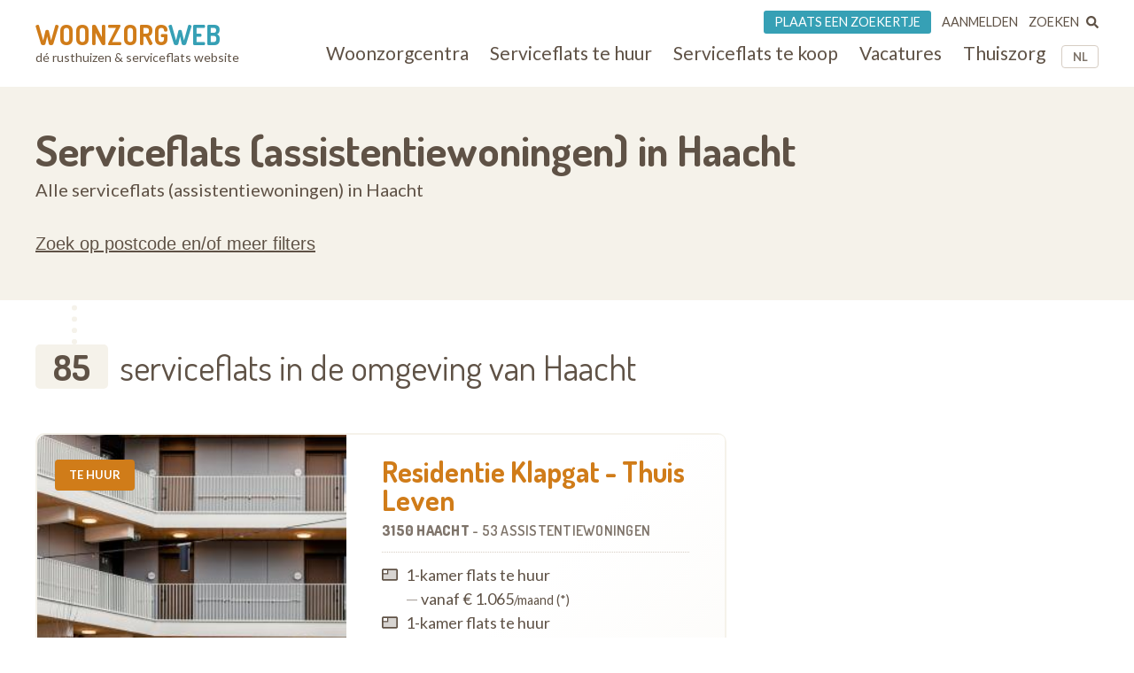

--- FILE ---
content_type: text/html; charset=UTF-8
request_url: https://www.woonzorgweb.be/serviceflats/vlaams-brabant/haacht
body_size: 14627
content:
<!DOCTYPE html>
<html lang="nl-be" dir="ltr" prefix="og: https://ogp.me/ns#">
  <head>
    <meta charset="utf-8" />
<noscript><style>form.antibot * :not(.antibot-message) { display: none !important; }</style>
</noscript><link rel="canonical" href="https://www.woonzorgweb.be/serviceflats/vlaams-brabant/haacht" />
<meta name="Generator" content="Drupal 10 (https://www.drupal.org)" />
<meta name="MobileOptimized" content="width" />
<meta name="HandheldFriendly" content="true" />
<meta name="viewport" content="width=device-width, initial-scale=1.0" />
<meta name="title" content="Serviceflats (assistentiewoningen) in Haacht • Woonzorgweb" />
<meta name="description" content="Alle serviceflats (assistentiewoningen) in Haacht" />
<meta property="og:site_name" content="Woonzorgweb" />
<meta property="og:url" content="https://www.woonzorgweb.be/serviceflats/vlaams-brabant/haacht" />
<meta property="og:title" content="Serviceflats (assistentiewoningen) in Haacht • Woonzorgweb" />
<meta property="og:description" content="Alle serviceflats (assistentiewoningen) in Haacht" />
<script type="application/ld+json">{
    "@context": "https://schema.org",
    "@type": "BreadcrumbList",
    "itemListElement": [
        {
            "@type": "ListItem",
            "position": 1,
            "name": "Home",
            "item": "https://www.woonzorgweb.be/"
        },
        {
            "@type": "ListItem",
            "position": 2,
            "name": "Serviceflats (assistentiewoningen)",
            "item": "https://www.woonzorgweb.be/serviceflats"
        },
        {
            "@type": "ListItem",
            "position": 3,
            "name": "vlaams-brabant",
            "item": "https://www.woonzorgweb.be/serviceflats/vlaams-brabant"
        },
        {
            "@type": "ListItem",
            "position": 4,
            "name": "haacht"
        }
    ]
}</script>
<link rel="shortlink" href="https://www.woonzorgweb.be/serviceflats/vlaams-brabant/haacht" />

    <title>Serviceflats (assistentiewoningen) in Haacht • Woonzorgweb</title>

    <link rel="preconnect" href="https://fonts.googleapis.com">
    <link rel="preconnect" href="https://fonts.gstatic.com" crossorigin>
    <link href="https://fonts.googleapis.com/css2?family=Lato:wght@300;400;700&display=swap" rel="stylesheet">
    <link href="https://fonts.googleapis.com/css2?family=Dosis:wght@200..800&display=swap" rel="stylesheet">

    <link rel="stylesheet" media="all" href="/sites/default/files/css/css_mkxv_empqa7Arx4qpq3fuNcS7VHZiboNFru9kdUzBJo.css?delta=0&amp;language=nl-be&amp;theme=twzw&amp;include=eJw1jVEKxCAMRC9U6pFK1KkI0Uiia9vTr2zZn2EeD2Y8eoceuJoY4nFmXmguoUKJt8BkdjtPhn8vMKME24KwqJfLNaZcFypc1NGIdxpdgpTG6HhFFS3E-cFmt3WUd7LPZ7rE4tfVJ2Oa--VeJA7GF9j7PTA" />
<link rel="stylesheet" media="all" href="/sites/default/files/css/css_bpwvEXo2yf8dQz6BCxmhEb74T8E60jHpo3SHOq-K_Bs.css?delta=1&amp;language=nl-be&amp;theme=twzw&amp;include=eJw1jVEKxCAMRC9U6pFK1KkI0Uiia9vTr2zZn2EeD2Y8eoceuJoY4nFmXmguoUKJt8BkdjtPhn8vMKME24KwqJfLNaZcFypc1NGIdxpdgpTG6HhFFS3E-cFmt3WUd7LPZ7rE4tfVJ2Oa--VeJA7GF9j7PTA" />
<link rel="stylesheet" media="all" href="/themes/twzw/dest/vendor/slick/slick.css?t8ssjo" />
<link rel="stylesheet" media="all" href="/themes/twzw/dest/global/global.css?t8ssjo" />

    <script>document.querySelector('html').classList.add('js')</script>
    <script type="application/json" data-drupal-selector="drupal-settings-json">{"path":{"baseUrl":"\/","pathPrefix":"","currentPath":"serviceflats\/261\/1448","currentPathIsAdmin":false,"isFront":false,"currentLanguage":"nl-be"},"pluralDelimiter":"\u0003","suppressDeprecationErrors":true,"ajaxPageState":{"libraries":"[base64]","theme":"twzw","theme_token":null},"ajaxTrustedUrl":{"https:\/\/www.woonzorgweb.be\/serviceflats":true,"https:\/\/www.woonzorgweb.be\/search\/node":true},"gtag":{"tagId":"G-Y3DNYB55T3","consentMode":false,"otherIds":[],"events":[],"additionalConfigInfo":[]},"gtm":{"tagId":null,"settings":{"data_layer":"dataLayer","include_classes":false,"allowlist_classes":"","blocklist_classes":"","include_environment":false,"environment_id":"","environment_token":""},"tagIds":["GTM-NV9WDRHF"]},"colorbox":{"transition":"elastic","speed":350,"opacity":0.85,"slideshow":false,"slideshowAuto":true,"slideshowSpeed":2500,"slideshowStart":"start slideshow","slideshowStop":"stop slideshow","current":"{current} of {total}","previous":"\u00ab Prev","next":"Next \u00bb","close":"Close","overlayClose":true,"returnFocus":true,"maxWidth":"90%","maxHeight":"90%","initialWidth":"300","initialHeight":"250","fixed":true,"scrolling":true,"mobiledetect":true,"mobiledevicewidth":"480px"},"wzw_event_log_track":{"url":"https:\/\/www.woonzorgweb.be\/event-log\/addLog","data":{"4393":{"nid":"4393","log":{"path":"serviceflats\/261\/1448","lang":"nl-be","url":"https:\/\/www.woonzorgweb.be\/serviceflats\/vlaams-brabant\/haacht","type":"node","bundle":"op_sf_m","operation":"nodecount","description":"view_mode: full","ref_char":"full","nid":"4393","title":"Serviceflats (assistentiewoningen) in Haacht","status":"1","session_id":""}}}},"viewsAjaxHistory":{"renderPageItem":0,"initialExposedInput":{"views_dom_id:d5f2e565128c75686e51343655b05a8d887738c36bd56da6ab615fb45593133b":{"municipality-list":"3150 - Haacht (1448)"}}},"views":{"ajax_path":"https:\/\/www.woonzorgweb.be\/views\/ajax","ajaxViews":{"views_dom_id:d5f2e565128c75686e51343655b05a8d887738c36bd56da6ab615fb45593133b":{"view_name":"search_sf","view_display_id":"main","view_args":"","view_path":"\/serviceflats\/261\/1448","view_base_path":null,"view_dom_id":"d5f2e565128c75686e51343655b05a8d887738c36bd56da6ab615fb45593133b","pager_element":0}}},"twzw":{"username":"Anonieme gebruiker"},"user":{"uid":0,"permissionsHash":"9a6e3372803bfb4636e7369dd3366f4365743bad25ea39113e9bc305b1118b49"}}</script>
<script src="/sites/default/files/js/js_9HchZbM-KD0LacfYkNh9jXYzzA70eRpc4OG806_nHIw.js?scope=header&amp;delta=0&amp;language=nl-be&amp;theme=twzw&amp;include=[base64]"></script>
<script src="/modules/contrib/google_tag/js/gtag.js?t8ssjo"></script>
<script src="/modules/contrib/google_tag/js/gtm.js?t8ssjo"></script>
<script src="https://cdn-cookieyes.com/client_data/3e7492b519598b1308a385c2/script.js" id="cookieyes" class="cookieyes-be-nl"></script>

    <link rel="apple-touch-icon" sizes="180x180" href="/themes/twzw/images/favicons/nl-be/apple-touch-icon.png">
    <link rel="icon" type="image/png" sizes="32x32" href="/themes/twzw/images/favicons/nl-be/favicon-32x32.png">
    <link rel="icon" type="image/png" sizes="16x16" href="/themes/twzw/images/favicons/nl-be/favicon-16x16.png">
    <link rel="manifest" href="/themes/twzw/images/favicons/nl-be/site.webmanifest">
    <link rel="mask-icon" href="/themes/twzw/images/favicons/nl-be/safari-pinned-tab.svg" color="#d07c19">
    <link rel="shortcut icon" href="/themes/twzw/images/favicons/nl-be/favicon.ico">
    <meta name="msapplication-TileColor" content="#d07c19">
    <meta name="msapplication-config" content="/themes/twzw/images/favicons/nl-be/browserconfig.xml">
    <meta name="theme-color" content="#d07c19">
  </head>
  <body class="user--anonymous user--0 route--wzw-overview-pagessf-multiple-filters-pagesprocess user--not-logged-in path--serviceflats">
    <object style="display: none;" type="image/svg+xml" data="/themes/twzw/images/svg/_sprite.svg" width="0" height="0"></object>

    <noscript><iframe src="https://www.googletagmanager.com/ns.html?id=GTM-NV9WDRHF"
                  height="0" width="0" style="display:none;visibility:hidden"></iframe></noscript>

      <div class="dialog-off-canvas-main-canvas" data-off-canvas-main-canvas>
    <div class="page__wrapper">
        <div class="page__header-wrapper">
      <header class="page__header">
        <div class="padder">
  <div class="contained">
    <div class="region region-header">
      <div class="block block-system block-system-branding-block">
  
    
        <div class="site-name">
      <a href="https://www.woonzorgweb.be/" title="Home" rel="home">
              Woonzorg<span>web</span>
            </a>
    </div>
        <div class="site-slogan">dé rusthuizen &amp; serviceflats website</div>
  </div>

      <button class="btn btn--mobile-nav-toggle no-print">
        <div class="txt">menu</div>
        <div class="shape">
          <i></i>
          <i></i>
          <i></i>
        </div>
      </button>
      <div class="header__blocks-wrapper">
        <div class="language-switcher-language-url b--lang-switcher block block-language block-language-blocklanguage-interface" id="block-twzw-languageswitcher" role="navigation">
  
    
      <ul class="links"><li hreflang="nl-be" data-drupal-link-system-path="serviceflats/261/1448" class="nl-be is-active" aria-current="page"><a href="https://www.woonzorgweb.be/serviceflats/vlaams-brabant/haacht" class="language-link is-active" data-wzw-lang="nl-be" hreflang="nl-be" data-drupal-link-system-path="serviceflats/261/1448" aria-current="page">NL</a></li><li hreflang="fr-be" data-drupal-link-system-path="serviceflats/261/1448" class="fr-be"><a href="https://www.seniorieweb.be/residences-services/brabant-flamand/haacht" class="language-link" data-wzw-lang="fr-be" hreflang="fr-be" data-drupal-link-system-path="serviceflats/261/1448">FR</a></li></ul>
  </div>

<nav role="navigation"  id="block-mainmenunlbe" class="b--nav-main block--nav-main block block-menu navigation menu--main-menu-nl-be">
  
  
        

      <ul class="menu menu-level-0 menu-items-6">
                  <li class="mi">
                        <a href="https://www.woonzorgweb.be/rusthuizen" title="Zoek woonzorgcentra (rusthuizen) in je buurt" class="mi__link" data-drupal-link-system-path="node/4191">          <span class="link__title">Woonzorgcentra</span>
                  </a>
                          
  
  <div class="menu_link_content menu-link-contentmain-menu-nl-be view-mode-default menu-dropdown menu-dropdown-0 menu-type-default">
              
      </div>



                      </li>
                      <li class="mi">
                        <a href="https://www.woonzorgweb.be/serviceflats/te-huur" class="mi__link" data-drupal-link-system-path="node/4192">          <span class="link__title">Serviceflats te huur</span>
                  </a>
                          
  
  <div class="menu_link_content menu-link-contentmain-menu-nl-be view-mode-default menu-dropdown menu-dropdown-0 menu-type-default">
              
      </div>



                      </li>
                      <li class="mi">
                        <a href="https://www.woonzorgweb.be/serviceflats/te-koop" class="mi__link" data-drupal-link-system-path="node/4193">          <span class="link__title">Serviceflats te koop</span>
                  </a>
                          
  
  <div class="menu_link_content menu-link-contentmain-menu-nl-be view-mode-default menu-dropdown menu-dropdown-0 menu-type-default">
              
      </div>



                      </li>
                      <li class="jobs mi">
                        <a href="https://www.woonzorgweb.be/zorgsector-jobs-vacatures" class="mi__link" data-drupal-link-system-path="node/4194">          <span class="link__title">Vacatures</span>
                  </a>
                          
  
  <div class="menu_link_content menu-link-contentmain-menu-nl-be view-mode-default menu-dropdown menu-dropdown-0 menu-type-default">
              
      </div>



                      </li>
                      <li class="mi">
                        <a href="https://www.woonzorgweb.be/thuiszorg" class="mi__link" data-drupal-link-system-path="node/4196">          <span class="link__title">Thuiszorg</span>
                  </a>
                          
  
  <div class="menu_link_content menu-link-contentmain-menu-nl-be view-mode-default menu-dropdown menu-dropdown-0 menu-type-default">
              
      </div>



                      </li>
                      <li class="mobile-only mi">
                        <a href="https://www.woonzorgweb.be/dossiers" class="mi__link" data-drupal-link-system-path="node/4389">          <span class="link__title">Dossiers</span>
                  </a>
                          
  
  <div class="menu_link_content menu-link-contentmain-menu-nl-be view-mode-default menu-dropdown menu-dropdown-0 menu-type-default">
              
      </div>



                      </li>
        </ul>
  

  </nav>
<nav role="navigation"  id="block-usermenunlbe" class="b--nav-user block--nav-user block block-menu navigation menu--user-menu-nl-be">
  
  
        

      <ul class="menu menu-level-0 menu-items-3">
                  <li class="advertise mi">
                        <a href="https://www.woonzorgweb.be/plaats-een-zoekertje" class="mi__link" data-drupal-link-system-path="node/7021">          <span class="link__title">Plaats een zoekertje</span>
                  </a>
                          
  
  <div class="menu_link_content menu-link-contentuser-menu-nl-be view-mode-default menu-dropdown menu-dropdown-0 menu-type-default">
              
      </div>



                      </li>
                      <li class="login mi">
                        <a href="https://www.woonzorgweb.be/aanmelden" class="mi__link" data-drupal-link-system-path="node/4398">          <span class="link__title">Aanmelden</span>
                  </a>
                          
  
  <div class="menu_link_content menu-link-contentuser-menu-nl-be view-mode-default menu-dropdown menu-dropdown-0 menu-type-default">
              
      </div>



                      </li>
                      <li class="search mi">
                        <a href="https://www.woonzorgweb.be/zoeken" class="mi__link" data-drupal-link-system-path="node/6320">          <span class="link__title">Zoeken</span>
                      <i class="link__icon">
            <div class="field field--name-field-icon field--type-image field--label-hidden field__item"><svg xmlns="http://www.w3.org/2000/svg" aria-hidden="true" data-prefix="fas" data-icon="search" class="svg-inline--fa fa-search fa-w-16" role="img" viewBox="0 0 512 512">
  <path fill="currentColor" d="M505 442.7L405.3 343c-4.5-4.5-10.6-7-17-7H372c27.6-35.3 44-79.7 44-128C416 93.1 322.9 0 208 0S0 93.1 0 208s93.1 208 208 208c48.3 0 92.7-16.4 128-44v16.3c0 6.4 2.5 12.5 7 17l99.7 99.7c9.4 9.4 24.6 9.4 33.9 0l28.3-28.3c9.4-9.4 9.4-24.6.1-34zM208 336c-70.7 0-128-57.2-128-128 0-70.7 57.2-128 128-128 70.7 0 128 57.2 128 128 0 70.7-57.2 128-128 128z"></path>
</svg></div>
      </i>
                  </a>
                          
  
  <div class="menu_link_content menu-link-contentuser-menu-nl-be view-mode-default menu-dropdown menu-dropdown-0 menu-type-default">
              
      </div>



                      </li>
        </ul>
  

  </nav><div class="search-block-form b--site-search block block-search container-inline" data-drupal-selector="search-block-form" novalidate="novalidate" id="block-searchform" role="search">
  
    
      <form action="https://www.woonzorgweb.be/search/node" method="get" id="search-block-form" accept-charset="UTF-8">
  <div class="js-form-item form-item js-form-type-search form-type-search js-form-item-keys form-item-keys form-no-label">
      
<label for="edit-keys" class="visually-hidden">Search</label>
                  <input title="Enter the terms you wish to search for." data-drupal-selector="edit-keys" type="search" id="edit-keys" name="keys" value="" size="15" maxlength="128" class="form-search" />

            
<label for="edit-keys" class="visually-hidden">Search</label>
  </div>
<div data-drupal-selector="edit-actions" class="form-actions js-form-wrapper form-wrapper" id="edit-actions--3"><input data-drupal-selector="edit-submit" type="submit" id="edit-submit--2" value="Search" class="button js-form-submit form-submit" />
</div>

</form>
  </div>

      </div>
    </div>
    </div>
</div>

        <div class="page__header-scroll-info"></div>
      </header>
    </div>
        <div class="page__breadcrumb-wrapper">
      <div class="page__breadcrumb">
          <div class="region region-breadcrumb">
    <div class="padder">
      <div class="contained">
        <div id="block-breadcrumbs-2" class="block block-system block-system-breadcrumb-block">
  
    
        <nav class="breadcrumb" role="navigation" aria-labelledby="system-breadcrumb">
    <h2 id="system-breadcrumb" class="visually-hidden">Breadcrumb</h2>
    <ol>
          <li>
                  <a href="https://www.woonzorgweb.be/">Home</a>
              </li>
          <li>
                  <a href="https://www.woonzorgweb.be/serviceflats">Serviceflats (assistentiewoningen)</a>
              </li>
          <li>
                  <a href="https://www.woonzorgweb.be/serviceflats/vlaams-brabant">Vlaams-Brabant</a>
              </li>
          <li>
                  3150
              </li>
        </ol>
  </nav>

  </div>

      </div>
    </div>
  </div>

      </div>
    </div>
        <div class="page__messages-wrapper">
      <div class="page__messages">
          <div class="region region-messages">
    <div id="block-messages">
  
  
      <div data-drupal-messages-fallback class="hidden"></div>
  </div>
  </div>

      </div>
    </div>
      <a id="main-content" tabindex="-1"></a>
  <main class="page__main "role="main">
     
      <div id="content-top" class="page__content-wrapper">
      <div class="page__content">
          <div class="region region-content">
    <div id="block-mainpagecontent" class="block block-system block-system-main-block">
  
    
      
<div class="f-op-nhsf-m">
  <div class="f-op-nhsf-m__head bg-beige c-brown">
    <div class="padder">
      <div class="contained">
        <h1>Serviceflats (assistentiewoningen) in Haacht</h1>
        
            <div class="clearfix text-formatted field field--name-body field--type-text-with-summary field--label-hidden field__item"><p>Alle serviceflats (assistentiewoningen) in Haacht</p>
</div>
      
      </div>
    </div>
  </div>
  <div class="f-op-nhsf-m__view">
    <div class="views-element-container">

<div class="view view-search-sf view-id-search_sf view-display-id-main js-view-dom-id-d5f2e565128c75686e51343655b05a8d887738c36bd56da6ab615fb45593133b view-search--nhsf view-search--sf">
  
    
      <div class="padder bg-beige">
      <div class="contained">
        <div class="view-filters">
          <form class="views-exposed-form bef-exposed-form" novalidate="novalidate" data-drupal-selector="views-exposed-form-search-sf-main" action="https://www.woonzorgweb.be/serviceflats" method="get" id="views-exposed-form-search-sf-main" accept-charset="UTF-8">
  
<div class="form__filters-toggle">
  <button class="btn js-btn--toggle-filters"><span>Zoek op postcode en/of meer filters</span></button>
</div>
<div class="municipality-error-message messages messages--error hidden-element" role="alert">
  <div class="messages__content">
          Please select a municipality from the dropdown list
      </div>
</div>
<div class="form__filters">
  <div class="form__main">
    <div class="municipality-name">
      <div class="js-form-item form-item js-form-type-entity-autocomplete form-type-entity-autocomplete js-form-item-municipality-list form-item-municipality-list">
      
<label for="edit-municipality-list">
    <i class="icon icon--before"><svg><use xlink:href="/themes/twzw/images/svg/_sprite.svg#map-marker"></use></svg></i>
    <span>Waar zoek je een serviceflat (assistentiewoning)</span>
  </label>
                  <input data-drupal-selector="edit-municipality-list" class="form-autocomplete form-text" data-autocomplete-path="https://www.woonzorgweb.be/entity_reference_autocomplete/taxonomy_term/default%3Ataxonomy_term/zOhorOPBbe42OWQEF-CimKhNh-flfZ6j8Xyop9rWt1Y" type="text" id="edit-municipality-list" name="municipality-list" value="3150 - Haacht (1448)" size="60" maxlength="128" />

        </div>

      <div class="js-form-item form-item js-form-type-textfield form-type-textfield js-form-item-name form-item-name">
      
<label for="edit-name"><i class="fas fa-pencil-alt"></i> Op naam</label>
                  <input data-drupal-selector="edit-name" type="text" id="edit-name" name="name" value="" size="30" maxlength="128" class="form-text" />

        </div>

    </div>
    <div>
      <button class="btn btn--full btn--tablet-only js-btn--submit"><i class="icon icon--before"><svg data-macro="svg:icon"><use xlink:href="/themes/twzw/images/svg/_sprite.svg#search"></use></svg></i><span>Resultaten weergeven</span></button>
    </div>
  </div>
  <div class="form__extra">
    <div class="extra-options-wrapper">
      <div class="extra-options">
        <div class="options__group">
          <fieldset data-drupal-selector="edit-modality" id="edit-modality--wrapper" class="fieldgroup form-composite js-form-item form-item js-form-wrapper form-wrapper">
      <legend>
    <i class="icon icon--before"><svg><use xlink:href="/themes/twzw/images/svg/_sprite.svg#contract"></use></svg></i><span class="fieldset-legend"><i class="fas fa-file-contract"></i> Aanbod</span>
  </legend>
    <div class="fieldset-wrapper">
            <div id="edit-modality" class="form-checkboxes"><div class="js-form-item form-item js-form-type-checkbox form-type-checkbox js-form-item-modality-2 form-item-modality-2">
                  <input data-drupal-selector="edit-modality-2" type="checkbox" id="edit-modality-2" name="modality[2]" value="2" class="form-checkbox" />

            
<label for="edit-modality-2" class="option">te huur</label>
  </div>
<div class="js-form-item form-item js-form-type-checkbox form-type-checkbox js-form-item-modality-3 form-item-modality-3">
                  <input data-drupal-selector="edit-modality-3" type="checkbox" id="edit-modality-3" name="modality[3]" value="3" class="form-checkbox" />

            
<label for="edit-modality-3" class="option">te koop</label>
  </div>
</div>

      </div>
</fieldset>

        </div>
        <div class="options__group">
          <fieldset data-drupal-selector="edit-budget-rent" id="edit-budget-rent--wrapper" class="fieldgroup form-composite js-form-item form-item js-form-wrapper form-wrapper">
      <legend>
    <i class="icon icon--before"><svg><use xlink:href="/themes/twzw/images/svg/_sprite.svg#coins"></use></svg></i><span class="fieldset-legend">Budget (huren)</span>
  </legend>
    <div class="fieldset-wrapper">
            <div id="edit-budget-rent" class="form-checkboxes"><div class="js-form-item form-item js-form-type-checkbox form-type-checkbox js-form-item-budget-rent-1 form-item-budget-rent-1">
                  <input data-drupal-selector="edit-budget-rent-1" type="checkbox" id="edit-budget-rent-1" name="budget_rent[1]" value="1" class="form-checkbox" />

            
<label for="edit-budget-rent-1" class="option">minder dan € 1.500</label>
  </div>
<div class="js-form-item form-item js-form-type-checkbox form-type-checkbox js-form-item-budget-rent-2 form-item-budget-rent-2">
                  <input data-drupal-selector="edit-budget-rent-2" type="checkbox" id="edit-budget-rent-2" name="budget_rent[2]" value="2" class="form-checkbox" />

            
<label for="edit-budget-rent-2" class="option">tussen € 1.500 & € 2.000</label>
  </div>
<div class="js-form-item form-item js-form-type-checkbox form-type-checkbox js-form-item-budget-rent-3 form-item-budget-rent-3">
                  <input data-drupal-selector="edit-budget-rent-3" type="checkbox" id="edit-budget-rent-3" name="budget_rent[3]" value="3" class="form-checkbox" />

            
<label for="edit-budget-rent-3" class="option">meer dan € 2.000</label>
  </div>
</div>

      </div>
</fieldset>
          <fieldset data-drupal-selector="edit-budget-buy" id="edit-budget-buy--wrapper" class="fieldgroup form-composite js-form-item form-item js-form-wrapper form-wrapper">
      <legend>
    <i class="icon icon--before"><svg><use xlink:href="/themes/twzw/images/svg/_sprite.svg#coins"></use></svg></i><span class="fieldset-legend">Budget (kopen)</span>
  </legend>
    <div class="fieldset-wrapper">
            <div id="edit-budget-buy" class="form-checkboxes"><div class="js-form-item form-item js-form-type-checkbox form-type-checkbox js-form-item-budget-buy-1 form-item-budget-buy-1">
                  <input data-drupal-selector="edit-budget-buy-1" type="checkbox" id="edit-budget-buy-1" name="budget_buy[1]" value="1" class="form-checkbox" />

            
<label for="edit-budget-buy-1" class="option">tot € 200.000</label>
  </div>
<div class="js-form-item form-item js-form-type-checkbox form-type-checkbox js-form-item-budget-buy-2 form-item-budget-buy-2">
                  <input data-drupal-selector="edit-budget-buy-2" type="checkbox" id="edit-budget-buy-2" name="budget_buy[2]" value="2" class="form-checkbox" />

            
<label for="edit-budget-buy-2" class="option">tot € 300.000</label>
  </div>
<div class="js-form-item form-item js-form-type-checkbox form-type-checkbox js-form-item-budget-buy-3 form-item-budget-buy-3">
                  <input data-drupal-selector="edit-budget-buy-3" type="checkbox" id="edit-budget-buy-3" name="budget_buy[3]" value="3" class="form-checkbox" />

            
<label for="edit-budget-buy-3" class="option">tot € 400.000</label>
  </div>
</div>

      </div>
</fieldset>

        </div>
        <div class="options__group">
          <fieldset data-drupal-selector="edit-urgency" id="edit-urgency--wrapper" class="fieldgroup form-composite js-form-item form-item js-form-wrapper form-wrapper">
      <legend>
    <i class="icon icon--before"><svg><use xlink:href="/themes/twzw/images/svg/_sprite.svg#clock"></use></svg></i><span class="fieldset-legend"><i class="fas fa-clock"></i> Urgentie</span>
  </legend>
    <div class="fieldset-wrapper">
            <div id="edit-urgency" class="form-checkboxes"><div class="js-form-item form-item js-form-type-checkbox form-type-checkbox js-form-item-urgency-1 form-item-urgency-1">
                  <input data-drupal-selector="edit-urgency-1" type="checkbox" id="edit-urgency-1" name="urgency[1]" value="1" class="form-checkbox" />

            
<label for="edit-urgency-1" class="option">onmiddellijk beschikbaar</label>
  </div>
</div>

      </div>
</fieldset>

        </div>
        <div class="options__group">
          <fieldset data-drupal-selector="edit-pets" id="edit-pets--wrapper" class="fieldgroup form-composite js-form-item form-item js-form-wrapper form-wrapper">
      <legend>
    <span class="fieldset-legend">Andere opties</span>
  </legend>
    <div class="fieldset-wrapper">
            <div id="edit-pets" class="form-checkboxes"><div class="js-form-item form-item js-form-type-checkbox form-type-checkbox js-form-item-pets-1 form-item-pets-1">
                  <input data-drupal-selector="edit-pets-1" type="checkbox" id="edit-pets-1" name="pets[1]" value="1" class="form-checkbox" />

            
<label for="edit-pets-1" class="option">huisdieren toegelaten</label>
  </div>
</div>

      </div>
</fieldset>

        </div>

        <input data-drupal-selector="edit-municipality-key" type="hidden" name="municipality_key" value="municipality-list" />


      </div>
    </div>
    <input type="checkbox" name="extra-filters" value="open" class="extra-filters-state hidden-element" /> <button class="btn btn--link btn--extra-filters js-btn--toggle-extra-filters"><i class="icon icon--before icon--angle-up"><svg data-macro="svg:icon"><use xlink:href="/themes/twzw/images/svg/_sprite.svg#angle-up"></use></svg></i><i class="icon icon--before icon--angle-down"><svg data-macro="svg:icon"><use xlink:href="/themes/twzw/images/svg/_sprite.svg#angle-down"></use></svg></i>extra zoekopties</button>
  </div>
  <div class="form__actions">
    <button class="btn btn--full btn--mobile-only js-btn--submit"><i class="icon icon--before"><svg data-macro="svg:icon"><use xlink:href="/themes/twzw/images/svg/_sprite.svg#search"></use></svg></i><span>Resultaten weergeven</span></button>
    <div class="js-hide--original-submit"><input data-drupal-selector="edit-submit-search-sf" type="submit" id="edit-submit-search-sf" value="Resultaten weergeven" class="button js-form-submit form-submit" />
</div>
  </div>
</div>
</form>
        </div>
      </div>
    </div>
  
      <div class="padder">
      <div class="contained">
        <div class="view-results-side">
            <div class="view-loading js--show-when-loading">
              <div class="view-loading__content">
                <i class="icon fas fa-spinner loading-indicator"></i>
              </div>
            </div>
          <div class="view-results">
                                                      <div class="view-header">
                  <span class="view-results-count">85</span> serviceflats in de omgeving van 
                                      Haacht                                                                        </div>
                                            <div class="view-content">
                  



    

    




          


          
              

<article class="payed_exact payed_nearby t-nhsf paying paying--by-ois t-nhsf--basic" data-latlon="50.97789/4.63519">

    
    <div class="t-nhsf__visuals">

        <div class="t-nhsf__picture">
      <div class="placeholder">
                                                          <a href="https://www.woonzorgweb.be/serviceflats/vlaams-brabant/haacht/residentie-klapgat-thuis-leven" title="Residentie Klapgat - Thuis Leven - assistentiewoningen in 3150 Haacht"><img class="picture picture--main image-style-residence-teaser" loading="lazy" src="/sites/default/files/styles/residence_teaser/public/pictures/aw-rs-assistentiewoningen-residences-services-residentie-klapgat-thuis-leven-klapgat-thuis-leven.jpg?itok=0b8Ak7SO" width="500" height="400" alt="Residentie Klapgat - Thuis Leven" title="Residentie Klapgat - Thuis Leven" />

</a>
                                                                                                                                                                                                                                                                                          </div>
    </div>

              <div class="t-nhsf__indicators">
                          <div class="t-nhsf__modalities">
                                    <span>te huur</span>
                                            </div>
                      </div>
    
                      <div class="t-nhsf__logo">
          <a href="https://www.woonzorgweb.be/serviceflats/vlaams-brabant/haacht/residentie-klapgat-thuis-leven">
            <img src="/sites/default/files/styles/medium/public/logos/vzw-thuisleven-logo_0.png?itok=u9lwAwBd" title="assistentiewoningen Residentie Klapgat - Thuis Leven" alt="" />
          </a>
        </div>
          
  </div>

    <div class="t-nhsf__info">
    <h3 class="t-nhsf__title">
      <a href="https://www.woonzorgweb.be/serviceflats/vlaams-brabant/haacht/residentie-klapgat-thuis-leven" title="Residentie Klapgat - Thuis Leven">
        Residentie Klapgat - Thuis Leven
        <div>
          <span><b class="fw-800">3150 
                      Haacht
                    </b> - </span>
          <span class="type">
                                                      53 
                                            assistentiewoningen
                                    </span>
          <span class="distance">op <i class="distance-from-node"></i> </span>
        </div>
      </a>
    </h3>
          <div class="t-nhsf__meta">

                                                                                                                                                                                
                                                        
        <div class="pricing">
                      <div class="pricing-rent">
                                              <div>
                  
                                      <div class="icon-spaced">
                                              
                                                                    <i class="icon icon--before"><svg><use xlink:href="/themes/twzw/images/svg/_sprite.svg#flat-rooms-1"></use></svg></i>1-kamer flats
                                                                                        te huur 
                                                                                              <span clas="d-ib">
                          <span class="d-ib op-50" style="margin: 0;">&mdash;</span> vanaf € 1.065<span style="font-size: 80%; font-weight: 400; margin: 0;">/maand (*)                           </span>
                        </span>
                      
                    </div>
                                  </div>
                                              <div>
                  
                                      <div class="icon-spaced">
                                              
                                                                    <i class="icon icon--before"><svg><use xlink:href="/themes/twzw/images/svg/_sprite.svg#flat-rooms-1"></use></svg></i>1-kamer flats
                                                                                        te huur 
                                                                                              <span clas="d-ib">
                          <span class="d-ib op-50" style="margin: 0;">&mdash;</span> vanaf € 1.186<span style="font-size: 80%; font-weight: 400; margin: 0;">/maand (*)                           </span>
                        </span>
                      
                    </div>
                                  </div>
                                              <div>
                  
                                      <div class="icon-spaced">
                                              
                                                                    <i class="icon icon--before"><svg><use xlink:href="/themes/twzw/images/svg/_sprite.svg#flat-rooms-1"></use></svg></i>1-kamer flats
                                                                                        te huur 
                                                                                              <span clas="d-ib">
                          <span class="d-ib op-50" style="margin: 0;">&mdash;</span> vanaf € 1.338<span style="font-size: 80%; font-weight: 400; margin: 0;">/maand (*)                           </span>
                        </span>
                      
                    </div>
                                  </div>
                                              <div>
                  
                                      <div class="icon-spaced">
                                              
                                                                                          <i class="icon icon--before"><svg><use xlink:href="/themes/twzw/images/svg/_sprite.svg#flat-rooms-2"></use></svg></i>2-kamer flats
                                                                  te huur 
                                                                                              <span clas="d-ib">
                          <span class="d-ib op-50" style="margin: 0;">&mdash;</span> vanaf € 1.582<span style="font-size: 80%; font-weight: 400; margin: 0;">/maand (*)                           </span>
                        </span>
                      
                    </div>
                                  </div>
                          </div>
                            </div>
        <div>
                                <span class="t-nhsf__img-count"><i class="icon icon--before"><svg><use xlink:href="/themes/twzw/images/svg/_sprite.svg#image"></use></svg></i>10 foto's</span>
                                <span class="t-nhsf__video-count"><i class="icon icon--before"><svg><use xlink:href="/themes/twzw/images/svg/_sprite.svg#video"></use></svg></i>video</span>
                    
                      <div class="fs-08x m-t-10">
                                                                                                        (*) prijs voor wooncomponent en basisdiensten
                                                        </div>
          
        </div>
      </div>
    
    <div class="t-nhsf__link">
      <a href="https://www.woonzorgweb.be/serviceflats/vlaams-brabant/haacht/residentie-klapgat-thuis-leven">meer informatie <i class="icon icon--after"><svg><use xlink:href="/themes/twzw/images/svg/_sprite.svg#caret-right"></use></svg></i></a>
    </div>

  </div>
</article>




    
    





          


                    
              

<article class="payed_nearby t-nhsf paying paying--by-legacy t-nhsf--basic" data-latlon="50.970013/4.69371">

    
    <div class="t-nhsf__visuals">

        <div class="t-nhsf__picture">
      <div class="placeholder">
                                                          <a href="https://www.woonzorgweb.be/serviceflats/vlaams-brabant/werchter/oud-gemeentehuis-assistentiewoningen" title="Oud Gemeentehuis - assistentiewoningen in 3118 Werchter"><img class="picture picture--main image-style-residence-teaser" loading="lazy" src="/sites/default/files/styles/residence_teaser/public/serviceflat-images/main/serviceflat-oud-gemeentehuis.jpg?itok=ykgcVX4p" width="500" height="400" alt="Oud Gemeentehuis" title="Oud Gemeentehuis" />

</a>
                                                                                                                                                                                                                                                                                          </div>
    </div>

              <div class="t-nhsf__indicators">
                  <div>
            <span class="t-nhsf__immediatly-available">onmiddellijk beschikbaar</span>
          </div>
                          <div class="t-nhsf__modalities">
                      <span>te huur & te koop</span>
                    </div>
                      </div>
    
                      <div class="t-nhsf__logo">
          <a href="https://www.woonzorgweb.be/serviceflats/vlaams-brabant/werchter/oud-gemeentehuis-assistentiewoningen">
            <img src="/sites/default/files/styles/medium/public/logos/logo_meridia_1.jpg?itok=9PK45TdL" title="assistentiewoningen Oud Gemeentehuis" alt="" />
          </a>
        </div>
          
  </div>

    <div class="t-nhsf__info">
    <h3 class="t-nhsf__title">
      <a href="https://www.woonzorgweb.be/serviceflats/vlaams-brabant/werchter/oud-gemeentehuis-assistentiewoningen" title="Oud Gemeentehuis">
        Oud Gemeentehuis
        <div>
          <span><b class="fw-800">3118 
                      Werchter
                    </b> - </span>
          <span class="type">
                                                      27 
                                            assistentiewoningen
                                    </span>
          <span class="distance">op <i class="distance-from-node"></i> </span>
        </div>
      </a>
    </h3>
          <div class="t-nhsf__meta">

                                                                                                
                                                                                                
        <div class="pricing">
                      <div class="pricing-rent">
                                              <div>
                  
                                      <div class="icon-spaced">
                                              
                                                                    <i class="icon icon--before"><svg><use xlink:href="/themes/twzw/images/svg/_sprite.svg#flat-rooms-1"></use></svg></i>1-kamer flats
                                                                                        te huur 
                                                                                              <span clas="d-ib">
                          <span class="d-ib op-50" style="margin: 0;">&mdash;</span> vanaf € 1.103<span style="font-size: 80%; font-weight: 400; margin: 0;">/maand (*)                           </span>
                        </span>
                      
                    </div>
                                  </div>
                                              <div>
                  
                                      <div class="icon-spaced">
                                              
                                                                                          <i class="icon icon--before"><svg><use xlink:href="/themes/twzw/images/svg/_sprite.svg#flat-rooms-2"></use></svg></i>2-kamer flats
                                                                  te huur 
                                                                                              <span clas="d-ib">
                          <span class="d-ib op-50" style="margin: 0;">&mdash;</span> vanaf € 1.138<span style="font-size: 80%; font-weight: 400; margin: 0;">/maand (*)                           </span>
                        </span>
                      
                    </div>
                                  </div>
                          </div>
                                <div class="pricing-sell">
                                              <div>
                  
                                      <div class="icon-spaced">
                                              
                                                                    <i class="icon icon--before"><svg><use xlink:href="/themes/twzw/images/svg/_sprite.svg#flat-rooms-1"></use></svg></i>1-kamer flats
                                                                                        te koop 
                                                                      <span clas="d-ib">
                          <span class="d-ib op-50" style="margin: 0;">&mdash;</span> vanaf € 199.000
                        </span>
                                          </div>
                                  </div>
                                              <div>
                  
                                      <div class="icon-spaced">
                                              
                                                                                          <i class="icon icon--before"><svg><use xlink:href="/themes/twzw/images/svg/_sprite.svg#flat-rooms-2"></use></svg></i>2-kamer flats
                                                                  te koop 
                                                                      <span clas="d-ib">
                          <span class="d-ib op-50" style="margin: 0;">&mdash;</span> vanaf € 259.000
                        </span>
                                          </div>
                                  </div>
                          </div>
                  </div>
        <div>
                                <span class="t-nhsf__img-count"><i class="icon icon--before"><svg><use xlink:href="/themes/twzw/images/svg/_sprite.svg#image"></use></svg></i>10 foto's</span>
                              
                      <div class="fs-08x m-t-10">
                                                                                                        (*) prijs voor wooncomponent en basisdiensten
                                                        </div>
          
        </div>
      </div>
    
    <div class="t-nhsf__link">
      <a href="https://www.woonzorgweb.be/serviceflats/vlaams-brabant/werchter/oud-gemeentehuis-assistentiewoningen">meer informatie <i class="icon icon--after"><svg><use xlink:href="/themes/twzw/images/svg/_sprite.svg#caret-right"></use></svg></i></a>
    </div>

  </div>
</article>




    
    





          


          
              

<article class="payed_nearby t-nhsf paying paying--by-legacy t-nhsf--basic" data-latlon="51.003901/4.589105">

    
    <div class="t-nhsf__visuals">

        <div class="t-nhsf__picture">
      <div class="placeholder">
                                                          <a href="https://www.woonzorgweb.be/serviceflats/antwerpen/bonheiden/sfg-zonneweelde" title="Zonneweelde Assistentiewoningen - assistentiewoningen in 2820 Bonheiden"><img class="picture picture--main image-style-residence-teaser" loading="lazy" src="/sites/default/files/styles/residence_teaser/public/serviceflat-images/main/serviceflat-zonneweelde-assistentiewoningen.jpg?itok=bwG3hGV_" width="500" height="400" alt="Zonneweelde Assistentiewoningen" title="Zonneweelde Assistentiewoningen" />

</a>
                                                                                                                                              </div>
    </div>

              <div class="t-nhsf__indicators">
                  <div>
            <span class="t-nhsf__immediatly-available">onmiddellijk beschikbaar</span>
          </div>
                          <div class="t-nhsf__modalities">
                                    <span>te huur</span>
                                            </div>
                      </div>
    
                      <div class="t-nhsf__logo">
          <a href="https://www.woonzorgweb.be/serviceflats/antwerpen/bonheiden/sfg-zonneweelde">
            <img src="/sites/default/files/styles/medium/public/logos/LOGOS_KORIAN_RVB_vertical_118.jpg?itok=--ppLEVT" title="assistentiewoningen Zonneweelde Assistentiewoningen" alt="" />
          </a>
        </div>
          
  </div>

    <div class="t-nhsf__info">
    <h3 class="t-nhsf__title">
      <a href="https://www.woonzorgweb.be/serviceflats/antwerpen/bonheiden/sfg-zonneweelde" title="Zonneweelde Assistentiewoningen">
        Zonneweelde Assistentiewoningen
        <div>
          <span><b class="fw-800">2820 
                      Bonheiden
                    </b> - </span>
          <span class="type">
                                                      20 
                                            serviceflats
                                    </span>
          <span class="distance">op <i class="distance-from-node"></i> </span>
        </div>
      </a>
    </h3>
          <div class="t-nhsf__meta">

                                                                                                
                
        <div class="pricing">
                      <div class="pricing-rent">
                                              <div>
                  
                                      <div class="icon-spaced">
                                              
                                                                    <i class="icon icon--before"><svg><use xlink:href="/themes/twzw/images/svg/_sprite.svg#flat-rooms-1"></use></svg></i>1-kamer flats
                                                                                        te huur 
                                                                                              <span clas="d-ib">
                          <span class="d-ib op-50" style="margin: 0;">&mdash;</span> vanaf € 1.802<span style="font-size: 80%; font-weight: 400; margin: 0;">/maand (*)                           </span>
                        </span>
                      
                    </div>
                                  </div>
                                              <div>
                  
                                      <div class="icon-spaced">
                                              
                                                                                          <i class="icon icon--before"><svg><use xlink:href="/themes/twzw/images/svg/_sprite.svg#flat-rooms-2"></use></svg></i>2-kamer flats
                                                                  te huur 
                                                                                              <span clas="d-ib">
                          <span class="d-ib op-50" style="margin: 0;">&mdash;</span> vanaf € 2.343<span style="font-size: 80%; font-weight: 400; margin: 0;">/maand (*)                           </span>
                        </span>
                      
                    </div>
                                  </div>
                          </div>
                            </div>
        <div>
                                <span class="t-nhsf__img-count"><i class="icon icon--before"><svg><use xlink:href="/themes/twzw/images/svg/_sprite.svg#image"></use></svg></i>5 foto's</span>
                                <span class="t-nhsf__video-count"><i class="icon icon--before"><svg><use xlink:href="/themes/twzw/images/svg/_sprite.svg#video"></use></svg></i>video</span>
                    
                      <div class="fs-08x m-t-10">
                                                                                                                      (*) prijs voor wooncomponent, basisdiensten en nutsvoorzieningen
                                          </div>
          
        </div>
      </div>
    
    <div class="t-nhsf__link">
      <a href="https://www.woonzorgweb.be/serviceflats/antwerpen/bonheiden/sfg-zonneweelde">meer informatie <i class="icon icon--after"><svg><use xlink:href="/themes/twzw/images/svg/_sprite.svg#caret-right"></use></svg></i></a>
    </div>

  </div>
</article>




    
    





          


          
              

<article class="payed_nearby t-nhsf paying paying--by-legacy t-nhsf--basic" data-latlon="51.019455/4.610959">

    
    <div class="t-nhsf__visuals">

        <div class="t-nhsf__picture">
      <div class="placeholder">
                                                          <a href="https://www.woonzorgweb.be/serviceflats/antwerpen/bonheiden/assistentiewoningen-ter-bleuk" title="Damiaan Assistentiewoningen &quot;Ter Bleuk&quot; - assistentiewoningen in 2820 Bonheiden"><img class="picture picture--main image-style-residence-teaser" loading="lazy" src="/sites/default/files/styles/residence_teaser/public/pictures/aw-rs-assistentiewoningen-residences-services-ter-bleuk-assistentiewoningen.jpg?itok=oqrn5I4X" width="500" height="400" alt="Damiaan Assistentiewoningen &amp;quot;Ter Bleuk&amp;quot;" title="Damiaan Assistentiewoningen &amp;quot;Ter Bleuk&amp;quot;" />

</a>
                                                                                                                                                                                                                                                                                                                                                                                                                                                                                                                                                                                  </div>
    </div>

              <div class="t-nhsf__indicators">
                  <div>
            <span class="t-nhsf__immediatly-available">onmiddellijk beschikbaar</span>
          </div>
                          <div class="t-nhsf__modalities">
                                    <span>te huur</span>
                                            </div>
                      </div>
    
                      <div class="t-nhsf__logo">
          <a href="https://www.woonzorgweb.be/serviceflats/antwerpen/bonheiden/assistentiewoningen-ter-bleuk">
            <img src="/sites/default/files/styles/medium/public/logos/LOGOS_KORIAN_RVB_vertical_113.jpg?itok=yilgKtdh" title="assistentiewoningen Damiaan Assistentiewoningen &quot;Ter Bleuk&quot;" alt="" />
          </a>
        </div>
          
  </div>

    <div class="t-nhsf__info">
    <h3 class="t-nhsf__title">
      <a href="https://www.woonzorgweb.be/serviceflats/antwerpen/bonheiden/assistentiewoningen-ter-bleuk" title="Damiaan Assistentiewoningen &quot;Ter Bleuk&quot;">
        Damiaan Assistentiewoningen &quot;Ter Bleuk&quot;
        <div>
          <span><b class="fw-800">2820 
                      Bonheiden
                    </b> - </span>
          <span class="type">
                                                      52 
                                            assistentiewoningen
                                    </span>
          <span class="distance">op <i class="distance-from-node"></i> </span>
        </div>
      </a>
    </h3>
          <div class="t-nhsf__meta">

                                                                                                
                
        <div class="pricing">
                      <div class="pricing-rent">
                                              <div>
                  
                                      <div class="icon-spaced">
                                              
                                                                    <i class="icon icon--before"><svg><use xlink:href="/themes/twzw/images/svg/_sprite.svg#flat-rooms-1"></use></svg></i>1-kamer flats
                                                                                        te huur 
                                                                                              <span clas="d-ib">
                          <span class="d-ib op-50" style="margin: 0;">&mdash;</span> vanaf € 1.905<span style="font-size: 80%; font-weight: 400; margin: 0;">/maand (*)                           </span>
                        </span>
                      
                    </div>
                                  </div>
                                              <div>
                  
                                      <div class="icon-spaced">
                                              
                                                                                          <i class="icon icon--before"><svg><use xlink:href="/themes/twzw/images/svg/_sprite.svg#flat-rooms-2"></use></svg></i>2-kamer flats
                                                                  te huur 
                                                                                              <span clas="d-ib">
                          <span class="d-ib op-50" style="margin: 0;">&mdash;</span> vanaf € 2.216<span style="font-size: 80%; font-weight: 400; margin: 0;">/maand (*)                           </span>
                        </span>
                      
                    </div>
                                  </div>
                          </div>
                            </div>
        <div>
                                <span class="t-nhsf__img-count"><i class="icon icon--before"><svg><use xlink:href="/themes/twzw/images/svg/_sprite.svg#image"></use></svg></i>20 foto's</span>
                                <span class="t-nhsf__video-count"><i class="icon icon--before"><svg><use xlink:href="/themes/twzw/images/svg/_sprite.svg#video"></use></svg></i>video</span>
                    
                      <div class="fs-08x m-t-10">
                                                                                                                      (*) prijs voor wooncomponent, basisdiensten en nutsvoorzieningen
                                          </div>
          
        </div>
      </div>
    
    <div class="t-nhsf__link">
      <a href="https://www.woonzorgweb.be/serviceflats/antwerpen/bonheiden/assistentiewoningen-ter-bleuk">meer informatie <i class="icon icon--after"><svg><use xlink:href="/themes/twzw/images/svg/_sprite.svg#caret-right"></use></svg></i></a>
    </div>

  </div>
</article>




    
    





          


          
              

<article class="payed_nearby t-nhsf paying paying--by-legacy t-nhsf--basic" data-latlon="50.945579/4.707609">

    
    <div class="t-nhsf__visuals">

        <div class="t-nhsf__picture">
      <div class="placeholder">
                                                          <a href="https://www.woonzorgweb.be/serviceflats/vlaams-brabant/rotselaar/serviceflat-rotselaar-de-wyngaert" title="SF De Wyngaert - assistentiewoningen in 3110 Rotselaar"><img class="picture picture--main image-style-residence-teaser" loading="lazy" src="/sites/default/files/styles/residence_teaser/public/serviceflat-images/main/serviceflat-sf-de-wyngaert.jpg?itok=TodVzXUs" width="500" height="400" alt="SF De Wyngaert" title="SF De Wyngaert" />

</a>
                                                                                                                  </div>
    </div>

              <div class="t-nhsf__indicators">
                  <div>
            <span class="t-nhsf__immediatly-available">onmiddellijk beschikbaar</span>
          </div>
                          <div class="t-nhsf__modalities">
                                    <span>te huur</span>
                                            </div>
                      </div>
    
                      <div class="t-nhsf__logo">
          <a href="https://www.woonzorgweb.be/serviceflats/vlaams-brabant/rotselaar/serviceflat-rotselaar-de-wyngaert">
            <img src="/sites/default/files/styles/medium/public/logos/armonea_no_tagline_21.jpg?itok=QFFcIO1U" title="assistentiewoningen SF De Wyngaert" alt="" />
          </a>
        </div>
          
  </div>

    <div class="t-nhsf__info">
    <h3 class="t-nhsf__title">
      <a href="https://www.woonzorgweb.be/serviceflats/vlaams-brabant/rotselaar/serviceflat-rotselaar-de-wyngaert" title="SF De Wyngaert">
        SF De Wyngaert
        <div>
          <span><b class="fw-800">3110 
                      Rotselaar
                    </b> - </span>
          <span class="type">
                                                      12 
                                            serviceflats
                                    </span>
          <span class="distance">op <i class="distance-from-node"></i> </span>
        </div>
      </a>
    </h3>
          <div class="t-nhsf__meta">

                                                        
                
        <div class="pricing">
                      <div class="pricing-rent">
                                              <div>
                  
                                      <div class="icon-spaced">
                                              
                                                                    <i class="icon icon--before"><svg><use xlink:href="/themes/twzw/images/svg/_sprite.svg#flat-rooms-1"></use></svg></i>1-kamer flats
                                                                                        te huur 
                                                                                              <span clas="d-ib">
                          <span class="d-ib op-50" style="margin: 0;">&mdash;</span> vanaf € 1.702<span style="font-size: 80%; font-weight: 400; margin: 0;">/maand                          </span>
                        </span>
                      
                    </div>
                                  </div>
                          </div>
                            </div>
        <div>
                                <span class="t-nhsf__img-count"><i class="icon icon--before"><svg><use xlink:href="/themes/twzw/images/svg/_sprite.svg#image"></use></svg></i>4 foto's</span>
                              
          
        </div>
      </div>
    
    <div class="t-nhsf__link">
      <a href="https://www.woonzorgweb.be/serviceflats/vlaams-brabant/rotselaar/serviceflat-rotselaar-de-wyngaert">meer informatie <i class="icon icon--after"><svg><use xlink:href="/themes/twzw/images/svg/_sprite.svg#caret-right"></use></svg></i></a>
    </div>

  </div>
</article>




    
    





          


          
              

<article class="payed_nearby t-nhsf paying paying--by-legacy t-nhsf--basic" data-latlon="50.996103/4.550839">

    
    <div class="t-nhsf__visuals">

        <div class="t-nhsf__picture">
      <div class="placeholder">
                                                          <a href="https://www.woonzorgweb.be/serviceflats/vlaams-brabant/hever/de-ravestein-assistentiewoningen-0" title="De Ravestein Assistentiewoningen - assistentiewoningen in 3191 Hever"><img class="picture picture--main image-style-residence-teaser" loading="lazy" src="/sites/default/files/styles/residence_teaser/public/pictures/aw-rs-assistentiewoningen-residences-services-de-ravestein-assistentiewoningen_12.jpg?itok=5d1wX-Cs" width="500" height="400" alt="De Ravestein Assistentiewoningen" title="De Ravestein Assistentiewoningen" />

</a>
                                                                                                                                                                                                                                                              </div>
    </div>

              <div class="t-nhsf__indicators">
                          <div class="t-nhsf__modalities">
                                    <span>te huur</span>
                                            </div>
                      </div>
    
                      <div class="t-nhsf__logo">
          <a href="https://www.woonzorgweb.be/serviceflats/vlaams-brabant/hever/de-ravestein-assistentiewoningen-0">
            <img src="/sites/default/files/styles/medium/public/logos/LOGOS_KORIAN_RVB_vertical_136.jpg?itok=IB0RZ08L" title="assistentiewoningen De Ravestein Assistentiewoningen" alt="" />
          </a>
        </div>
          
  </div>

    <div class="t-nhsf__info">
    <h3 class="t-nhsf__title">
      <a href="https://www.woonzorgweb.be/serviceflats/vlaams-brabant/hever/de-ravestein-assistentiewoningen-0" title="De Ravestein Assistentiewoningen">
        De Ravestein Assistentiewoningen
        <div>
          <span><b class="fw-800">3191 
                      Hever
                    </b> - </span>
          <span class="type">
                                                      29 
                                            assistentiewoningen
                                    </span>
          <span class="distance">op <i class="distance-from-node"></i> </span>
        </div>
      </a>
    </h3>
          <div class="t-nhsf__meta">

                                                        
                                                        
        <div class="pricing">
                      <div class="pricing-rent">
                                              <div>
                  
                                      <div class="icon-spaced">
                                              
                                                                    <i class="icon icon--before"><svg><use xlink:href="/themes/twzw/images/svg/_sprite.svg#flat-rooms-1"></use></svg></i>1-kamer flats
                                                                                        te huur 
                                                                                              <span clas="d-ib">
                          <span class="d-ib op-50" style="margin: 0;">&mdash;</span> vanaf € 1.597<span style="font-size: 80%; font-weight: 400; margin: 0;">/maand (*)                           </span>
                        </span>
                      
                    </div>
                                  </div>
                          </div>
                            </div>
        <div>
                                <span class="t-nhsf__img-count"><i class="icon icon--before"><svg><use xlink:href="/themes/twzw/images/svg/_sprite.svg#image"></use></svg></i>9 foto's</span>
                                <span class="t-nhsf__video-count"><i class="icon icon--before"><svg><use xlink:href="/themes/twzw/images/svg/_sprite.svg#video"></use></svg></i>video</span>
                    
                      <div class="fs-08x m-t-10">
                                                                                                        (*) prijs voor wooncomponent en basisdiensten
                                                        </div>
          
        </div>
      </div>
    
    <div class="t-nhsf__link">
      <a href="https://www.woonzorgweb.be/serviceflats/vlaams-brabant/hever/de-ravestein-assistentiewoningen-0">meer informatie <i class="icon icon--after"><svg><use xlink:href="/themes/twzw/images/svg/_sprite.svg#caret-right"></use></svg></i></a>
    </div>

  </div>
</article>




    
    





          


          
              

<article class="payed_nearby t-nhsf paying paying--by-legacy t-nhsf--basic" data-latlon="50.927934/4.702648">

    
    <div class="t-nhsf__visuals">

        <div class="t-nhsf__picture">
      <div class="placeholder">
                                                          <a href="https://www.woonzorgweb.be/serviceflats/vlaams-brabant/wijgmaal/assistentiewoningen-wijgmaalbroek" title="Wijgmaalbroek Assistentiewoningen - assistentiewoningen in 3018 Wijgmaal"><img class="picture picture--main image-style-residence-teaser" loading="lazy" src="/sites/default/files/styles/residence_teaser/public/serviceflat-images/main/serviceflat-wijgmaalbroek-assistentiewoningen.jpg?itok=J5rUbOim" width="500" height="400" alt="Wijgmaalbroek Assistentiewoningen" title="Wijgmaalbroek Assistentiewoningen" />

</a>
                                                                                      </div>
    </div>

              <div class="t-nhsf__indicators">
                  <div>
            <span class="t-nhsf__immediatly-available">onmiddellijk beschikbaar</span>
          </div>
                          <div class="t-nhsf__modalities">
                                    <span>te huur</span>
                                            </div>
                      </div>
    
                      <div class="t-nhsf__logo">
          <a href="https://www.woonzorgweb.be/serviceflats/vlaams-brabant/wijgmaal/assistentiewoningen-wijgmaalbroek">
            <img src="/sites/default/files/styles/medium/public/logos/logo-korian_1.jpg?itok=DPgZvmpG" title="assistentiewoningen Wijgmaalbroek Assistentiewoningen" alt="" />
          </a>
        </div>
          
  </div>

    <div class="t-nhsf__info">
    <h3 class="t-nhsf__title">
      <a href="https://www.woonzorgweb.be/serviceflats/vlaams-brabant/wijgmaal/assistentiewoningen-wijgmaalbroek" title="Wijgmaalbroek Assistentiewoningen">
        Wijgmaalbroek Assistentiewoningen
        <div>
          <span><b class="fw-800">3018 
                      Wijgmaal
                    </b> - </span>
          <span class="type">
                                                      26 
                                            serviceflats
                                    </span>
          <span class="distance">op <i class="distance-from-node"></i> </span>
        </div>
      </a>
    </h3>
          <div class="t-nhsf__meta">

                                                        
                
        <div class="pricing">
                      <div class="pricing-rent">
                                              <div>
                  
                                      <div class="icon-spaced">
                                              
                                                                    <i class="icon icon--before"><svg><use xlink:href="/themes/twzw/images/svg/_sprite.svg#flat-rooms-1"></use></svg></i>1-kamer flats
                                                                                        te huur 
                                                                                              <span clas="d-ib">
                          <span class="d-ib op-50" style="margin: 0;">&mdash;</span> vanaf € 1.680<span style="font-size: 80%; font-weight: 400; margin: 0;">/maand (*)                           </span>
                        </span>
                      
                    </div>
                                  </div>
                          </div>
                            </div>
        <div>
                                <span class="t-nhsf__img-count"><i class="icon icon--before"><svg><use xlink:href="/themes/twzw/images/svg/_sprite.svg#image"></use></svg></i>3 foto's</span>
                              
                      <div class="fs-08x m-t-10">
                                                                                                                      (*) prijs voor wooncomponent, basisdiensten en nutsvoorzieningen
                                          </div>
          
        </div>
      </div>
    
    <div class="t-nhsf__link">
      <a href="https://www.woonzorgweb.be/serviceflats/vlaams-brabant/wijgmaal/assistentiewoningen-wijgmaalbroek">meer informatie <i class="icon icon--after"><svg><use xlink:href="/themes/twzw/images/svg/_sprite.svg#caret-right"></use></svg></i></a>
    </div>

  </div>
</article>




    
    


  


          


          
              

<article class="payed_nearby t-nhsf paying paying--by-legacy t-nhsf--basic" data-latlon="50.909504562985/4.6728387607903">

    
    <div class="t-nhsf__visuals">

        <div class="t-nhsf__picture">
      <div class="placeholder">
                                                          <a href="https://www.woonzorgweb.be/serviceflats/vlaams-brabant/herent/seniorcity-herent" title="Seniorcity Herent - assistentiewoningen in 3020 Herent"><img class="picture picture--main image-style-residence-teaser" loading="lazy" src="/sites/default/files/styles/residence_teaser/public/pictures/aw-rs-assistentiewoningen-residences-services-seniorcity-herent.jpg?itok=y7PfGyEQ" width="500" height="400" alt="Seniorcity Herent" title="Seniorcity Herent" />

</a>
                                                                                                                                                                                                                                                              </div>
    </div>

              <div class="t-nhsf__indicators">
                  <div>
            <span class="t-nhsf__immediatly-available">onmiddellijk beschikbaar</span>
          </div>
                          <div class="t-nhsf__modalities">
                                    <span>te huur</span>
                                            </div>
                          <span class="t-nhsf__opendoor">
          opendeur 
                      14/03/2026
                                 &  
                                02/06/2026
                    </span>
              </div>
    
                      <div class="t-nhsf__logo">
          <a href="https://www.woonzorgweb.be/serviceflats/vlaams-brabant/herent/seniorcity-herent">
            <img src="/sites/default/files/styles/medium/public/logos/logo_i-mens_3.jpg?itok=cY9wNNJM" title="assistentiewoningen Seniorcity Herent" alt="" />
          </a>
        </div>
          
  </div>

    <div class="t-nhsf__info">
    <h3 class="t-nhsf__title">
      <a href="https://www.woonzorgweb.be/serviceflats/vlaams-brabant/herent/seniorcity-herent" title="Seniorcity Herent">
        Seniorcity Herent
        <div>
          <span><b class="fw-800">3020 
                      Herent
                    </b> - </span>
          <span class="type">
                                                      42 
                                            assistentiewoningen
                                    </span>
          <span class="distance">op <i class="distance-from-node"></i> </span>
        </div>
      </a>
    </h3>
          <div class="t-nhsf__meta">

                                                                                                
                
        <div class="pricing">
                      <div class="pricing-rent">
                                              <div>
                  
                                      <div class="icon-spaced">
                                              
                                                                    <i class="icon icon--before"><svg><use xlink:href="/themes/twzw/images/svg/_sprite.svg#flat-rooms-1"></use></svg></i>1-kamer flats
                                                                                        te huur 
                                                                                              <span clas="d-ib">
                          <span class="d-ib op-50" style="margin: 0;">&mdash;</span> vanaf € 1.763<span style="font-size: 80%; font-weight: 400; margin: 0;">/maand (*)                           </span>
                        </span>
                      
                    </div>
                                  </div>
                                              <div>
                  
                                      <div class="icon-spaced">
                                              
                                                                                          <i class="icon icon--before"><svg><use xlink:href="/themes/twzw/images/svg/_sprite.svg#flat-rooms-2"></use></svg></i>2-kamer flats
                                                                  te huur 
                                                                                              <span clas="d-ib">
                          <span class="d-ib op-50" style="margin: 0;">&mdash;</span> vanaf € 1.854<span style="font-size: 80%; font-weight: 400; margin: 0;">/maand (*)                           </span>
                        </span>
                      
                    </div>
                                  </div>
                          </div>
                            </div>
        <div>
                                <span class="t-nhsf__img-count"><i class="icon icon--before"><svg><use xlink:href="/themes/twzw/images/svg/_sprite.svg#image"></use></svg></i>9 foto's</span>
                              
                      <div class="fs-08x m-t-10">
                                                                                                        (*) prijs voor wooncomponent en basisdiensten
                                                        </div>
          
        </div>
      </div>
    
    <div class="t-nhsf__link">
      <a href="https://www.woonzorgweb.be/serviceflats/vlaams-brabant/herent/seniorcity-herent">meer informatie <i class="icon icon--after"><svg><use xlink:href="/themes/twzw/images/svg/_sprite.svg#caret-right"></use></svg></i></a>
    </div>

  </div>
</article>




    
    





          


          
              

<article class="payed_nearby t-nhsf paying paying--by-legacy t-nhsf--basic" data-latlon="50.92865/4.72213">

    
    <div class="t-nhsf__visuals">

        <div class="t-nhsf__picture">
      <div class="placeholder">
                                                          <a href="https://www.woonzorgweb.be/serviceflats/vlaams-brabant/wilsele/residentie-goodlife-wilsele" title="Residentie GOODLIFE WILSELE - assistentiewoningen in 3012 Wilsele"><img class="picture picture--main image-style-residence-teaser" loading="lazy" src="/sites/default/files/styles/residence_teaser/public/serviceflat-images/extra/serviceflat-residentie-goodlife-wilsele_23.jpg?itok=i5ZmIUXr" width="500" height="400" alt="Residentie GOODLIFE WILSELE" title="Residentie GOODLIFE WILSELE" />

</a>
                                                                                                                                                                                                                                                                                                                                                                                                                                                                                                                          </div>
    </div>

              <div class="t-nhsf__indicators">
                  <div>
            <span class="t-nhsf__immediatly-available">onmiddellijk beschikbaar</span>
          </div>
                          <div class="t-nhsf__modalities">
                                    <span>te huur</span>
                                            </div>
                      </div>
    
                      <div class="t-nhsf__logo">
          <a href="https://www.woonzorgweb.be/serviceflats/vlaams-brabant/wilsele/residentie-goodlife-wilsele">
            <img src="/sites/default/files/styles/medium/public/logos/awpro-logo_1.png?itok=3CDNYiP_" title="assistentiewoningen Residentie GOODLIFE WILSELE" alt="" />
          </a>
        </div>
          
  </div>

    <div class="t-nhsf__info">
    <h3 class="t-nhsf__title">
      <a href="https://www.woonzorgweb.be/serviceflats/vlaams-brabant/wilsele/residentie-goodlife-wilsele" title="Residentie GOODLIFE WILSELE">
        Residentie GOODLIFE WILSELE
        <div>
          <span><b class="fw-800">3012 
                      Wilsele
                    </b> - </span>
          <span class="type">
                                                      36 
                                            assistentiewoningen
                                    </span>
          <span class="distance">op <i class="distance-from-node"></i> </span>
        </div>
      </a>
    </h3>
          <div class="t-nhsf__meta">

                                                                                                
                
        <div class="pricing">
                      <div class="pricing-rent">
                                              <div>
                  
                                      <div class="icon-spaced">
                                              
                                                                    <i class="icon icon--before"><svg><use xlink:href="/themes/twzw/images/svg/_sprite.svg#flat-rooms-1"></use></svg></i>1-kamer flats
                                                                                        te huur 
                                                                                              <span clas="d-ib">
                          <span class="d-ib op-50" style="margin: 0;">&mdash;</span> vanaf € 1.453<span style="font-size: 80%; font-weight: 400; margin: 0;">/maand (*)                           </span>
                        </span>
                      
                    </div>
                                  </div>
                                              <div>
                  
                                      <div class="icon-spaced">
                                              
                                                                                          <i class="icon icon--before"><svg><use xlink:href="/themes/twzw/images/svg/_sprite.svg#flat-rooms-2"></use></svg></i>2-kamer flats
                                                                  te huur 
                                                                                              <span clas="d-ib">
                          <span class="d-ib op-50" style="margin: 0;">&mdash;</span> vanaf € 1.600<span style="font-size: 80%; font-weight: 400; margin: 0;">/maand (*)                           </span>
                        </span>
                      
                    </div>
                                  </div>
                          </div>
                            </div>
        <div>
                                <span class="t-nhsf__img-count"><i class="icon icon--before"><svg><use xlink:href="/themes/twzw/images/svg/_sprite.svg#image"></use></svg></i>18 foto's</span>
                              
                      <div class="fs-08x m-t-10">
                                                                                                        (*) prijs voor wooncomponent en basisdiensten
                                                        </div>
          
        </div>
      </div>
    
    <div class="t-nhsf__link">
      <a href="https://www.woonzorgweb.be/serviceflats/vlaams-brabant/wilsele/residentie-goodlife-wilsele">meer informatie <i class="icon icon--after"><svg><use xlink:href="/themes/twzw/images/svg/_sprite.svg#caret-right"></use></svg></i></a>
    </div>

  </div>
</article>




    
    





          


          
              

<article class="payed_nearby t-nhsf paying paying--by-legacy t-nhsf--basic" data-latlon="50.90414/4.669555">

    
    <div class="t-nhsf__visuals">

        <div class="t-nhsf__picture">
      <div class="placeholder">
                                                          <a href="https://www.woonzorgweb.be/serviceflats/vlaams-brabant/herent/serviceresidentie-parkhof" title="Serviceresidentie Parkhof - assistentiewoningen in 3020 Herent"><img class="picture picture--main image-style-residence-teaser" loading="lazy" src="/sites/default/files/styles/residence_teaser/public/serviceflat-images/main/serviceflat-serviceresidentie-parkhof.jpg?itok=DYgIRFmU" width="500" height="400" alt="Serviceresidentie Parkhof" title="Serviceresidentie Parkhof" />

</a>
                                                                                                                                                                                                                                                              </div>
    </div>

              <div class="t-nhsf__indicators">
                  <div>
            <span class="t-nhsf__immediatly-available">onmiddellijk beschikbaar</span>
          </div>
                          <div class="t-nhsf__modalities">
                                    <span>te huur</span>
                                            </div>
                      </div>
    
                      <div class="t-nhsf__logo">
          <a href="https://www.woonzorgweb.be/serviceflats/vlaams-brabant/herent/serviceresidentie-parkhof">
            <img src="/sites/default/files/styles/medium/public/logos/parkhof.jpg?itok=mA6K0064" title="assistentiewoningen Serviceresidentie Parkhof" alt="" />
          </a>
        </div>
          
  </div>

    <div class="t-nhsf__info">
    <h3 class="t-nhsf__title">
      <a href="https://www.woonzorgweb.be/serviceflats/vlaams-brabant/herent/serviceresidentie-parkhof" title="Serviceresidentie Parkhof">
        Serviceresidentie Parkhof
        <div>
          <span><b class="fw-800">3020 
                      Herent
                    </b> - </span>
          <span class="type">
                                                      120 
                                            assistentiewoningen
                                    </span>
          <span class="distance">op <i class="distance-from-node"></i> </span>
        </div>
      </a>
    </h3>
          <div class="t-nhsf__meta">

                                                                                                
                
        <div class="pricing">
                      <div class="pricing-rent">
                                              <div>
                  
                                      <div class="icon-spaced">
                                              
                                                                    <i class="icon icon--before"><svg><use xlink:href="/themes/twzw/images/svg/_sprite.svg#flat-rooms-1"></use></svg></i>1-kamer flats
                                                                                        te huur 
                                                                                              <span clas="d-ib">
                          <span class="d-ib op-50" style="margin: 0;">&mdash;</span> vanaf € 1.709<span style="font-size: 80%; font-weight: 400; margin: 0;">/maand (*)                           </span>
                        </span>
                      
                    </div>
                                  </div>
                                              <div>
                  
                                      <div class="icon-spaced">
                                              
                                                                                          <i class="icon icon--before"><svg><use xlink:href="/themes/twzw/images/svg/_sprite.svg#flat-rooms-2"></use></svg></i>2-kamer flats
                                                                  te huur 
                                                                                              <span clas="d-ib">
                          <span class="d-ib op-50" style="margin: 0;">&mdash;</span> vanaf € 1.846<span style="font-size: 80%; font-weight: 400; margin: 0;">/maand (*)                           </span>
                        </span>
                      
                    </div>
                                  </div>
                          </div>
                            </div>
        <div>
                                <span class="t-nhsf__img-count"><i class="icon icon--before"><svg><use xlink:href="/themes/twzw/images/svg/_sprite.svg#image"></use></svg></i>9 foto's</span>
                              
                      <div class="fs-08x m-t-10">
                                                                                                        (*) prijs voor wooncomponent en basisdiensten
                                                        </div>
          
        </div>
      </div>
    
    <div class="t-nhsf__link">
      <a href="https://www.woonzorgweb.be/serviceflats/vlaams-brabant/herent/serviceresidentie-parkhof">meer informatie <i class="icon icon--after"><svg><use xlink:href="/themes/twzw/images/svg/_sprite.svg#caret-right"></use></svg></i></a>
    </div>

  </div>
</article>




    
    





          


          
              

<article class="payed_nearby t-nhsf paying paying--by-legacy t-nhsf--basic" data-latlon="50.946711/4.751928">

    
    <div class="t-nhsf__visuals">

        <div class="t-nhsf__picture">
      <div class="placeholder">
                                                          <a href="https://www.woonzorgweb.be/serviceflats/vlaams-brabant/wezemaal/sf-de-lelie" title="SF De Lelie - assistentiewoningen in 3111 Wezemaal"><img class="picture picture--main image-style-residence-teaser" loading="lazy" src="/sites/default/files/styles/residence_teaser/public/serviceflat-images/main/serviceflat-sf-de-lelie_5.jpg?itok=SxOi_Njj" width="500" height="400" alt="SF De Lelie" title="SF De Lelie" />

</a>
                                                                                                                                                                                                      </div>
    </div>

              <div class="t-nhsf__indicators">
                  <div>
            <span class="t-nhsf__immediatly-available">onmiddellijk beschikbaar</span>
          </div>
                          <div class="t-nhsf__modalities">
                                    <span>te huur</span>
                                            </div>
                      </div>
    
                      <div class="t-nhsf__logo">
          <a href="https://www.woonzorgweb.be/serviceflats/vlaams-brabant/wezemaal/sf-de-lelie">
            <img src="/sites/default/files/styles/medium/public/logos/armonea_met_blad_pos_Q%20%282%29_7.png?itok=QDyqFW6S" title="assistentiewoningen SF De Lelie" alt="" />
          </a>
        </div>
          
  </div>

    <div class="t-nhsf__info">
    <h3 class="t-nhsf__title">
      <a href="https://www.woonzorgweb.be/serviceflats/vlaams-brabant/wezemaal/sf-de-lelie" title="SF De Lelie">
        SF De Lelie
        <div>
          <span><b class="fw-800">3111 
                      Wezemaal
                    </b> - </span>
          <span class="type">
                                                      52 
                                            serviceflats
                                    </span>
          <span class="distance">op <i class="distance-from-node"></i> </span>
        </div>
      </a>
    </h3>
          <div class="t-nhsf__meta">

                                                        
                
        <div class="pricing">
                      <div class="pricing-rent">
                                              <div>
                  
                                      <div class="icon-spaced">
                                              
                                                                                          <i class="icon icon--before"><svg><use xlink:href="/themes/twzw/images/svg/_sprite.svg#flat-rooms-2"></use></svg></i>2-kamer flats
                                                                  te huur 
                                                                                              <span clas="d-ib">
                          <span class="d-ib op-50" style="margin: 0;">&mdash;</span> vanaf € 1.717<span style="font-size: 80%; font-weight: 400; margin: 0;">/maand                          </span>
                        </span>
                      
                    </div>
                                  </div>
                          </div>
                            </div>
        <div>
                                <span class="t-nhsf__img-count"><i class="icon icon--before"><svg><use xlink:href="/themes/twzw/images/svg/_sprite.svg#image"></use></svg></i>7 foto's</span>
                              
          
        </div>
      </div>
    
    <div class="t-nhsf__link">
      <a href="https://www.woonzorgweb.be/serviceflats/vlaams-brabant/wezemaal/sf-de-lelie">meer informatie <i class="icon icon--after"><svg><use xlink:href="/themes/twzw/images/svg/_sprite.svg#caret-right"></use></svg></i></a>
    </div>

  </div>
</article>




    
    





          


          
              

<article class="payed_nearby t-nhsf paying paying--by-legacy t-nhsf--basic" data-latlon="51.063729/4.677641">

    
    <div class="t-nhsf__visuals">

        <div class="t-nhsf__picture">
      <div class="placeholder">
                                                          <a href="https://www.woonzorgweb.be/serviceflats/antwerpen/putte/serviceflats-beerzelhof" title="Beerzelhof Assistentiewoningen - assistentiewoningen in 2580 Beerzel"><img class="picture picture--main image-style-residence-teaser" loading="lazy" src="/sites/default/files/styles/residence_teaser/public/pictures/aw-rs-assistentiewoningen-residences-services-beerzelhof-assistentiewoningen_4.jpg?itok=1cBsBefO" width="500" height="400" alt="Beerzelhof Assistentiewoningen" title="Beerzelhof Assistentiewoningen" />

</a>
                                                                                                                                                                                                                                                                                          </div>
    </div>

              <div class="t-nhsf__indicators">
                  <div>
            <span class="t-nhsf__immediatly-available">onmiddellijk beschikbaar</span>
          </div>
                          <div class="t-nhsf__modalities">
                                    <span>te huur</span>
                                            </div>
                      </div>
    
                      <div class="t-nhsf__logo">
          <a href="https://www.woonzorgweb.be/serviceflats/antwerpen/putte/serviceflats-beerzelhof">
            <img src="/sites/default/files/styles/medium/public/logos/LOGOS_KORIAN_RVB_vertical_112.jpg?itok=Q57QCsVm" title="assistentiewoningen Beerzelhof Assistentiewoningen" alt="" />
          </a>
        </div>
          
  </div>

    <div class="t-nhsf__info">
    <h3 class="t-nhsf__title">
      <a href="https://www.woonzorgweb.be/serviceflats/antwerpen/putte/serviceflats-beerzelhof" title="Beerzelhof Assistentiewoningen">
        Beerzelhof Assistentiewoningen
        <div>
          <span><b class="fw-800">2580 
                      Beerzel
                    </b> - </span>
          <span class="type">
                                                      31 
                                            assistentiewoningen
                                    </span>
          <span class="distance">op <i class="distance-from-node"></i> </span>
        </div>
      </a>
    </h3>
          <div class="t-nhsf__meta">

                                                                                                
                
        <div class="pricing">
                      <div class="pricing-rent">
                                              <div>
                  
                                      <div class="icon-spaced">
                                              
                                                                    <i class="icon icon--before"><svg><use xlink:href="/themes/twzw/images/svg/_sprite.svg#flat-rooms-1"></use></svg></i>1-kamer flats
                                                                                        te huur 
                                                                                              <span clas="d-ib">
                          <span class="d-ib op-50" style="margin: 0;">&mdash;</span> vanaf € 1.385<span style="font-size: 80%; font-weight: 400; margin: 0;">/maand                          </span>
                        </span>
                      
                    </div>
                                  </div>
                                              <div>
                  
                                      <div class="icon-spaced">
                                              
                                                                                          <i class="icon icon--before"><svg><use xlink:href="/themes/twzw/images/svg/_sprite.svg#flat-rooms-2"></use></svg></i>2-kamer flats
                                                                  te huur 
                                                                                              <span clas="d-ib">
                          <span class="d-ib op-50" style="margin: 0;">&mdash;</span> vanaf € 1.708<span style="font-size: 80%; font-weight: 400; margin: 0;">/maand                          </span>
                        </span>
                      
                    </div>
                                  </div>
                          </div>
                            </div>
        <div>
                                <span class="t-nhsf__img-count"><i class="icon icon--before"><svg><use xlink:href="/themes/twzw/images/svg/_sprite.svg#image"></use></svg></i>10 foto's</span>
                                <span class="t-nhsf__video-count"><i class="icon icon--before"><svg><use xlink:href="/themes/twzw/images/svg/_sprite.svg#video"></use></svg></i>video</span>
                    
          
        </div>
      </div>
    
    <div class="t-nhsf__link">
      <a href="https://www.woonzorgweb.be/serviceflats/antwerpen/putte/serviceflats-beerzelhof">meer informatie <i class="icon icon--after"><svg><use xlink:href="/themes/twzw/images/svg/_sprite.svg#caret-right"></use></svg></i></a>
    </div>

  </div>
</article>




    
    





          


          
              

<article class="payed_nearby t-nhsf paying paying--by-legacy t-nhsf--basic" data-latlon="50.88782/4.70474">

    
    <div class="t-nhsf__visuals">

        <div class="t-nhsf__picture">
      <div class="placeholder">
                                                          <a href="https://www.woonzorgweb.be/serviceflats/vlaams-brabant/leuven/vaart-der-brouwers" title="DOMITYS Vaart der Brouwers - assistentiewoningen in 3000 Leuven"><img class="picture picture--main image-style-residence-teaser" loading="lazy" src="/sites/default/files/styles/residence_teaser/public/serviceflat-images/main/serviceflat-domitys-vaart-der-brouwers_3.jpg?itok=B3hxrT8I" width="500" height="400" alt="DOMITYS Vaart der Brouwers" title="DOMITYS Vaart der Brouwers" />

</a>
                                                                                                                                                                                                                                                                                                                                                                                                                                                                  </div>
    </div>

              <div class="t-nhsf__indicators">
                  <div>
            <span class="t-nhsf__immediatly-available">onmiddellijk beschikbaar</span>
          </div>
                          <div class="t-nhsf__modalities">
                                    <span>te huur</span>
                                            </div>
                      </div>
    
                      <div class="t-nhsf__logo">
          <a href="https://www.woonzorgweb.be/serviceflats/vlaams-brabant/leuven/vaart-der-brouwers">
            <img src="/sites/default/files/styles/medium/public/logos/domitys_logo_0.jpg?itok=C3sNgxbb" title="assistentiewoningen DOMITYS Vaart der Brouwers" alt="" />
          </a>
        </div>
          
  </div>

    <div class="t-nhsf__info">
    <h3 class="t-nhsf__title">
      <a href="https://www.woonzorgweb.be/serviceflats/vlaams-brabant/leuven/vaart-der-brouwers" title="DOMITYS Vaart der Brouwers">
        DOMITYS Vaart der Brouwers
        <div>
          <span><b class="fw-800">3000 
                      Leuven
                    </b> - </span>
          <span class="type">
                                                      110 
                                            serviceflats
                                    </span>
          <span class="distance">op <i class="distance-from-node"></i> </span>
        </div>
      </a>
    </h3>
          <div class="t-nhsf__meta">

                                                                                                
                
        <div class="pricing">
                      <div class="pricing-rent">
                                              <div>
                  
                                      <div class="icon-spaced">
                                              
                                                                    <i class="icon icon--before"><svg><use xlink:href="/themes/twzw/images/svg/_sprite.svg#flat-rooms-1"></use></svg></i>1-kamer flats
                                                                                        te huur 
                                                                                              <span clas="d-ib">
                          <span class="d-ib op-50" style="margin: 0;">&mdash;</span> vanaf € 1.673<span style="font-size: 80%; font-weight: 400; margin: 0;">/maand                          </span>
                        </span>
                      
                    </div>
                                  </div>
                                              <div>
                  
                                      <div class="icon-spaced">
                                              
                                                                                          <i class="icon icon--before"><svg><use xlink:href="/themes/twzw/images/svg/_sprite.svg#flat-rooms-2"></use></svg></i>2-kamer flats
                                                                  te huur 
                                                                                              <span clas="d-ib">
                          <span class="d-ib op-50" style="margin: 0;">&mdash;</span> vanaf € 2.129<span style="font-size: 80%; font-weight: 400; margin: 0;">/maand                          </span>
                        </span>
                      
                    </div>
                                  </div>
                          </div>
                            </div>
        <div>
                                <span class="t-nhsf__img-count"><i class="icon icon--before"><svg><use xlink:href="/themes/twzw/images/svg/_sprite.svg#image"></use></svg></i>16 foto's</span>
                              
          
        </div>
      </div>
    
    <div class="t-nhsf__link">
      <a href="https://www.woonzorgweb.be/serviceflats/vlaams-brabant/leuven/vaart-der-brouwers">meer informatie <i class="icon icon--after"><svg><use xlink:href="/themes/twzw/images/svg/_sprite.svg#caret-right"></use></svg></i></a>
    </div>

  </div>
</article>




    
    





          


                    
              

<article class="payed_nearby t-nhsf paying paying--by-legacy t-nhsf--basic" data-latlon="50.88604/4.704435">

    
    <div class="t-nhsf__visuals">

        <div class="t-nhsf__picture">
      <div class="placeholder">
                                                          <a href="https://www.woonzorgweb.be/serviceflats/vlaams-brabant/leuven/assistentiewoningen-de-ark" title="Assistentiewoningen De Ark - assistentiewoningen in 3000 Leuven"><img class="picture picture--main image-style-residence-teaser" loading="lazy" src="/sites/default/files/styles/residence_teaser/public/pictures/aw-rs-assistentiewoningen-residences-services-assistentiewoningen-de-ark-appartements-de-vie_0.jpg?itok=qZ7NahXn" width="500" height="400" alt="Assistentiewoningen De Ark" title="Assistentiewoningen De Ark" />

</a>
                                                                                                                                                                                                                                                                                                                                                                                                                                                                  </div>
    </div>

              <div class="t-nhsf__indicators">
                  <div>
            <span class="t-nhsf__immediatly-available">onmiddellijk beschikbaar</span>
          </div>
                          <div class="t-nhsf__modalities">
                      <span>te huur & te koop</span>
                    </div>
                      </div>
    
                      <div class="t-nhsf__logo">
          <a href="https://www.woonzorgweb.be/serviceflats/vlaams-brabant/leuven/assistentiewoningen-de-ark">
            <img src="/sites/default/files/styles/medium/public/logos/logo_ark_final.jpg?itok=F466fCvc" title="assistentiewoningen Assistentiewoningen De Ark" alt="" />
          </a>
        </div>
          
  </div>

    <div class="t-nhsf__info">
    <h3 class="t-nhsf__title">
      <a href="https://www.woonzorgweb.be/serviceflats/vlaams-brabant/leuven/assistentiewoningen-de-ark" title="Assistentiewoningen De Ark">
        Assistentiewoningen De Ark
        <div>
          <span><b class="fw-800">3000 
                      Leuven
                    </b> - </span>
          <span class="type">
                                                      39 
                                            assistentiewoningen
                                    </span>
          <span class="distance">op <i class="distance-from-node"></i> </span>
        </div>
      </a>
    </h3>
          <div class="t-nhsf__meta">

                                                                                                
                
        <div class="pricing">
                      <div class="pricing-rent">
                                              <div>
                  
                                      <div class="icon-spaced">
                                              
                                                                    <i class="icon icon--before"><svg><use xlink:href="/themes/twzw/images/svg/_sprite.svg#flat-rooms-1"></use></svg></i>1-kamer flats
                                                                                        te huur 
                                                                                              <span clas="d-ib">
                          <span class="d-ib op-50" style="margin: 0;">&mdash;</span> vanaf € 1.351<span style="font-size: 80%; font-weight: 400; margin: 0;">/maand (*)                           </span>
                        </span>
                      
                    </div>
                                  </div>
                                              <div>
                  
                                      <div class="icon-spaced">
                                              
                                                                                          <i class="icon icon--before"><svg><use xlink:href="/themes/twzw/images/svg/_sprite.svg#flat-rooms-2"></use></svg></i>2-kamer flats
                                                                  te huur 
                                                                                              <span clas="d-ib">
                          <span class="d-ib op-50" style="margin: 0;">&mdash;</span> vanaf € 2.377<span style="font-size: 80%; font-weight: 400; margin: 0;">/maand (*)                           </span>
                        </span>
                      
                    </div>
                                  </div>
                          </div>
                            </div>
        <div>
                                <span class="t-nhsf__img-count"><i class="icon icon--before"><svg><use xlink:href="/themes/twzw/images/svg/_sprite.svg#image"></use></svg></i>16 foto's</span>
                              
                      <div class="fs-08x m-t-10">
                                                                                                        (*) prijs voor wooncomponent en basisdiensten
                                                        </div>
          
        </div>
      </div>
    
    <div class="t-nhsf__link">
      <a href="https://www.woonzorgweb.be/serviceflats/vlaams-brabant/leuven/assistentiewoningen-de-ark">meer informatie <i class="icon icon--after"><svg><use xlink:href="/themes/twzw/images/svg/_sprite.svg#caret-right"></use></svg></i></a>
    </div>

  </div>
</article>




    
    





          


          
              

<article class="payed_nearby t-nhsf paying paying--by-legacy t-nhsf--basic" data-latlon="50.91354/4.51369">

    
    <div class="t-nhsf__visuals">

        <div class="t-nhsf__picture">
      <div class="placeholder">
                                                          <a href="https://www.woonzorgweb.be/serviceflats/vlaams-brabant/steenokkerzeel/kasteelresidentie-ter-ham" title="Kasteelresidentie Ter Ham - assistentiewoningen in 1820 Steenokkerzeel"><img class="picture picture--main image-style-residence-teaser" loading="lazy" src="/sites/default/files/styles/residence_teaser/public/pictures/aw-rs-assistentiewoningen-residences-services-kasteelresidentie-ter-ham_1.jpg?itok=7bXV8j5N" width="500" height="400" alt="Kasteelresidentie Ter Ham" title="Kasteelresidentie Ter Ham" />

</a>
                                                                                                                                                                          </div>
    </div>

              <div class="t-nhsf__indicators">
                  <div>
            <span class="t-nhsf__immediatly-available">onmiddellijk beschikbaar</span>
          </div>
                          <div class="t-nhsf__modalities">
                                    <span>te huur</span>
                                            </div>
                      </div>
    
                      <div class="t-nhsf__logo">
          <a href="https://www.woonzorgweb.be/serviceflats/vlaams-brabant/steenokkerzeel/kasteelresidentie-ter-ham">
            <img src="/sites/default/files/styles/medium/public/logos/logo-IMOYA.png?itok=a-uR1gpv" title="assistentiewoningen Kasteelresidentie Ter Ham" alt="" />
          </a>
        </div>
          
  </div>

    <div class="t-nhsf__info">
    <h3 class="t-nhsf__title">
      <a href="https://www.woonzorgweb.be/serviceflats/vlaams-brabant/steenokkerzeel/kasteelresidentie-ter-ham" title="Kasteelresidentie Ter Ham">
        Kasteelresidentie Ter Ham
        <div>
          <span><b class="fw-800">1820 
                      Steenokkerzeel
                    </b> - </span>
          <span class="type">
                                                      5 
                                            assistentiewoningen
                                    </span>
          <span class="distance">op <i class="distance-from-node"></i> </span>
        </div>
      </a>
    </h3>
          <div class="t-nhsf__meta">

                                                        
                                                        
        <div class="pricing">
                      <div class="pricing-rent">
                                              <div>
                  
                                      <div class="icon-spaced">
                                              
                                                                    <i class="icon icon--before"><svg><use xlink:href="/themes/twzw/images/svg/_sprite.svg#flat-rooms-1"></use></svg></i>1-kamer flats
                                                                                        te huur 
                                                                                              <span clas="d-ib">
                          <span class="d-ib op-50" style="margin: 0;">&mdash;</span> vanaf € 934<span style="font-size: 80%; font-weight: 400; margin: 0;">/maand                          </span>
                        </span>
                      
                    </div>
                                  </div>
                          </div>
                            </div>
        <div>
                                <span class="t-nhsf__img-count"><i class="icon icon--before"><svg><use xlink:href="/themes/twzw/images/svg/_sprite.svg#image"></use></svg></i>6 foto's</span>
                                <span class="t-nhsf__video-count"><i class="icon icon--before"><svg><use xlink:href="/themes/twzw/images/svg/_sprite.svg#video"></use></svg></i>video</span>
                    
          
        </div>
      </div>
    
    <div class="t-nhsf__link">
      <a href="https://www.woonzorgweb.be/serviceflats/vlaams-brabant/steenokkerzeel/kasteelresidentie-ter-ham">meer informatie <i class="icon icon--after"><svg><use xlink:href="/themes/twzw/images/svg/_sprite.svg#caret-right"></use></svg></i></a>
    </div>

  </div>
</article>




    
    





          


                    
              

<article class="payed_nearby t-nhsf paying paying--by-legacy t-nhsf--basic" data-latlon="50.88575/4.70856">

    
    <div class="t-nhsf__visuals">

        <div class="t-nhsf__picture">
      <div class="placeholder">
                                                          <a href="https://www.woonzorgweb.be/serviceflats/vlaams-brabant/leuven/residentie-vivid" title="Residentie VIVID+ - assistentiewoningen in 3000 Leuven"><img class="picture picture--main image-style-residence-teaser" loading="lazy" src="/sites/default/files/styles/residence_teaser/public/pictures/aw-rs-assistentiewoningen-residences-services-residentie-vivid_30.jpg?itok=3jffmbSQ" width="500" height="400" alt="Residentie VIVID+" title="Residentie VIVID+" />

</a>
                                                                                                                                                                                                                                                                                                                                                                                                                                                                                                                                                                                                                                                                                                                                                          </div>
    </div>

              <div class="t-nhsf__indicators">
                  <div>
            <span class="t-nhsf__immediatly-available">onmiddellijk beschikbaar</span>
          </div>
                          <div class="t-nhsf__modalities">
                      <span>te huur & te koop</span>
                    </div>
                      </div>
    
                      <div class="t-nhsf__logo">
          <a href="https://www.woonzorgweb.be/serviceflats/vlaams-brabant/leuven/residentie-vivid">
            <img src="/sites/default/files/styles/medium/public/logos/logo%20Time%204%20quality_0.png?itok=1exCdOv3" title="assistentiewoningen Residentie VIVID+" alt="" />
          </a>
        </div>
          
  </div>

    <div class="t-nhsf__info">
    <h3 class="t-nhsf__title">
      <a href="https://www.woonzorgweb.be/serviceflats/vlaams-brabant/leuven/residentie-vivid" title="Residentie VIVID+">
        Residentie VIVID+
        <div>
          <span><b class="fw-800">3000 
                      Leuven
                    </b> - </span>
          <span class="type">
                                                      55 
                                            assistentiewoningen
                                    </span>
          <span class="distance">op <i class="distance-from-node"></i> </span>
        </div>
      </a>
    </h3>
          <div class="t-nhsf__meta">

                                                                                                                                    
                                                        
        <div class="pricing">
                      <div class="pricing-rent">
                                              <div>
                  
                                      <div class="icon-spaced">
                                              
                                                                    <i class="icon icon--before"><svg><use xlink:href="/themes/twzw/images/svg/_sprite.svg#flat-rooms-1"></use></svg></i>1-kamer flats
                                                                                        te huur 
                                                                                              <span clas="d-ib">
                          <span class="d-ib op-50" style="margin: 0;">&mdash;</span> vanaf € 1.217<span style="font-size: 80%; font-weight: 400; margin: 0;">/maand                          </span>
                        </span>
                      
                    </div>
                                  </div>
                                              <div>
                  
                                      <div class="icon-spaced">
                                              
                                                                                          <i class="icon icon--before"><svg><use xlink:href="/themes/twzw/images/svg/_sprite.svg#flat-rooms-2"></use></svg></i>2-kamer flats
                                                                  te huur 
                                                                                              <span clas="d-ib">
                          <span class="d-ib op-50" style="margin: 0;">&mdash;</span> vanaf € 1.521<span style="font-size: 80%; font-weight: 400; margin: 0;">/maand                          </span>
                        </span>
                      
                    </div>
                                  </div>
                          </div>
                                <div class="pricing-sell">
                                              <div>
                  
                                      <div class="icon-spaced">
                                              
                                                                    <i class="icon icon--before"><svg><use xlink:href="/themes/twzw/images/svg/_sprite.svg#flat-rooms-1"></use></svg></i>1-kamer flats
                                                                                        te koop 
                                          </div>
                                  </div>
                          </div>
                  </div>
        <div>
                                <span class="t-nhsf__img-count"><i class="icon icon--before"><svg><use xlink:href="/themes/twzw/images/svg/_sprite.svg#image"></use></svg></i>26 foto's</span>
                              
          
        </div>
      </div>
    
    <div class="t-nhsf__link">
      <a href="https://www.woonzorgweb.be/serviceflats/vlaams-brabant/leuven/residentie-vivid">meer informatie <i class="icon icon--after"><svg><use xlink:href="/themes/twzw/images/svg/_sprite.svg#caret-right"></use></svg></i></a>
    </div>

  </div>
</article>











          


          
  

<article class="not_payed_exact not_payed_nearby t-nhsf t-nhsf--free" data-latlon="50.978038/4.634764">

    
    <div class="t-nhsf__visuals">

        <div class="t-nhsf__picture">
      <div class="placeholder">
                                                          <a href="https://www.woonzorgweb.be/serviceflats/vlaams-brabant/haacht/assistentiewoningen-de-mouterij" title="Assistentiewoningen De Mouterij Haacht - assistentiewoningen in 3150 Haacht"><img class="picture picture--main image-style-residence-teaser" loading="lazy" src="/sites/default/files/styles/residence_teaser/public/serviceflat-images/main/serviceflat-residentie-de-mouterij_2.jpg?itok=DGQ4Hb3k" width="500" height="400" alt="Assistentiewoningen De Mouterij Haacht" title="Assistentiewoningen De Mouterij Haacht" />

</a>
                                                                                                                  </div>
    </div>

        
        
  </div>

    <div class="t-nhsf__info">
    <h3 class="t-nhsf__title">
      <a href="https://www.woonzorgweb.be/serviceflats/vlaams-brabant/haacht/assistentiewoningen-de-mouterij" title="Assistentiewoningen De Mouterij Haacht">
        Assistentiewoningen De Mouterij Haacht
        <div>
          <span><b class="fw-800">3150 
                      Haacht
                    </b> - </span>
          <span class="type">
                                                      32 
                                            serviceflats
                                    </span>
          <span class="distance">op <i class="distance-from-node"></i> </span>
        </div>
      </a>
    </h3>
    
    <div class="t-nhsf__link">
      <a href="https://www.woonzorgweb.be/serviceflats/vlaams-brabant/haacht/assistentiewoningen-de-mouterij">meer informatie <i class="icon icon--after"><svg><use xlink:href="/themes/twzw/images/svg/_sprite.svg#caret-right"></use></svg></i></a>
    </div>

  </div>
</article>











          


          
  

<article class="not_payed_nearby t-nhsf t-nhsf--free" data-latlon="50.97454/4.57802">

    
    <div class="t-nhsf__visuals">

        <div class="t-nhsf__picture">
      <div class="placeholder">
                                                          <a href="https://www.woonzorgweb.be/serviceflats/vlaams-brabant/boortmeerbeek/residentie-boortse-0" title="Assistentiewoningen Boortse - assistentiewoningen in 3190 Boortmeerbeek"><img class="picture picture--main image-style-residence-teaser" loading="lazy" src="/sites/default/files/styles/residence_teaser/public/serviceflat-images/main/serviceflat-residentie-boortse_4.jpg?itok=-fWJ3zW6" width="500" height="400" alt="Assistentiewoningen Boortse" title="Assistentiewoningen Boortse" />

</a>
                                                                                                                  </div>
    </div>

        
        
  </div>

    <div class="t-nhsf__info">
    <h3 class="t-nhsf__title">
      <a href="https://www.woonzorgweb.be/serviceflats/vlaams-brabant/boortmeerbeek/residentie-boortse-0" title="Assistentiewoningen Boortse">
        Assistentiewoningen Boortse
        <div>
          <span><b class="fw-800">3190 
                      Boortmeerbeek
                    </b> - </span>
          <span class="type">
                                                      82 
                                            serviceflats
                                    </span>
          <span class="distance">op <i class="distance-from-node"></i> </span>
        </div>
      </a>
    </h3>
    
    <div class="t-nhsf__link">
      <a href="https://www.woonzorgweb.be/serviceflats/vlaams-brabant/boortmeerbeek/residentie-boortse-0">meer informatie <i class="icon icon--after"><svg><use xlink:href="/themes/twzw/images/svg/_sprite.svg#caret-right"></use></svg></i></a>
    </div>

  </div>
</article>











          


          
  

<article class="not_payed_nearby t-nhsf t-nhsf--free" data-latlon="50.93949/4.558236">

    
    <div class="t-nhsf__visuals">

        <div class="t-nhsf__picture">
      <div class="placeholder">
                                                          <a href="https://www.woonzorgweb.be/serviceflats/vlaams-brabant/kampenhout/sfg-de-waaier" title="Seniorenflats Zuurhage - assistentiewoningen in 1910 Kampenhout"><img class="picture picture--main image-style-residence-teaser" loading="lazy" src="/sites/default/files/styles/residence_teaser/public/serviceflat-images/main/serviceflat-seniorenflats-zuurhage.jpg?itok=VkOa2MuS" width="500" height="400" alt="Seniorenflats Zuurhage" title="Seniorenflats Zuurhage" />

</a>
                              </div>
    </div>

        
        
  </div>

    <div class="t-nhsf__info">
    <h3 class="t-nhsf__title">
      <a href="https://www.woonzorgweb.be/serviceflats/vlaams-brabant/kampenhout/sfg-de-waaier" title="Seniorenflats Zuurhage">
        Seniorenflats Zuurhage
        <div>
          <span><b class="fw-800">1910 
                      Kampenhout
                    </b> - </span>
          <span class="type">
                                                      34 
                                            serviceflats
                                    </span>
          <span class="distance">op <i class="distance-from-node"></i> </span>
        </div>
      </a>
    </h3>
    
    <div class="t-nhsf__link">
      <a href="https://www.woonzorgweb.be/serviceflats/vlaams-brabant/kampenhout/sfg-de-waaier">meer informatie <i class="icon icon--after"><svg><use xlink:href="/themes/twzw/images/svg/_sprite.svg#caret-right"></use></svg></i></a>
    </div>

  </div>
</article>











          


          
  

<article class="not_payed_nearby t-nhsf t-nhsf--free" data-latlon="50.907819/4.668091">

    
    <div class="t-nhsf__visuals">

        <div class="t-nhsf__picture">
      <div class="placeholder">
                                                          <a href="https://www.woonzorgweb.be/serviceflats/vlaams-brabant/herent/sfg-de-hemelboom" title="SFG DE HEMELBOOM - assistentiewoningen in 3020 Herent"><img class="picture picture--main image-style-residence-teaser" loading="lazy" src="/sites/default/files/styles/residence_teaser/public/serviceflat-images/main/serviceflat-sfg-de-hemelboom.jpg?itok=pk1_IHZJ" width="500" height="400" alt="SFG DE HEMELBOOM" title="SFG DE HEMELBOOM" />

</a>
                              </div>
    </div>

        
        
  </div>

    <div class="t-nhsf__info">
    <h3 class="t-nhsf__title">
      <a href="https://www.woonzorgweb.be/serviceflats/vlaams-brabant/herent/sfg-de-hemelboom" title="SFG DE HEMELBOOM">
        SFG DE HEMELBOOM
        <div>
          <span><b class="fw-800">3020 
                      Herent
                    </b> - </span>
          <span class="type">
                                                      20 
                                            serviceflats
                                    </span>
          <span class="distance">op <i class="distance-from-node"></i> </span>
        </div>
      </a>
    </h3>
    
    <div class="t-nhsf__link">
      <a href="https://www.woonzorgweb.be/serviceflats/vlaams-brabant/herent/sfg-de-hemelboom">meer informatie <i class="icon icon--after"><svg><use xlink:href="/themes/twzw/images/svg/_sprite.svg#caret-right"></use></svg></i></a>
    </div>

  </div>
</article>

                </div>
                                                                  <div class="view-options">
                                    <nav class="pager" role="navigation" aria-labelledby="pagination-heading">
    <h4 id="pagination-heading" class="visually-hidden">Pagination</h4>
    <ul class="pager__items js-pager__items">
                                                        <li class="pager__item is-active">
                                          <a href="?municipality-list=3150%20-%20Haacht%20%281448%29&amp;page=0" title="Current page" aria-current="page">
            <span class="visually-hidden">
              Current page
            </span>1</a>
        </li>
              <li class="pager__item">
                                          <a href="?municipality-list=3150%20-%20Haacht%20%281448%29&amp;page=1" title="Go to page 2">
            <span class="visually-hidden">
              Page
            </span>2</a>
        </li>
              <li class="pager__item">
                                          <a href="?municipality-list=3150%20-%20Haacht%20%281448%29&amp;page=2" title="Go to page 3">
            <span class="visually-hidden">
              Page
            </span>3</a>
        </li>
                          <li class="pager__item pager__item--ellipsis" role="presentation">&hellip;</li>
                          <li class="pager__item pager__item--next">
          <a href="?municipality-list=3150%20-%20Haacht%20%281448%29&amp;page=1" title="Go to next page" rel="next">
            <span class="visually-hidden">Next page</span>
            <span aria-hidden="true">volgende resultaten</span>
          </a>
        </li>
                          <li class="pager__item pager__item--last">
          <a href="?municipality-list=3150%20-%20Haacht%20%281448%29&amp;page=4" title="Go to last page">
            <span class="visually-hidden">Last page</span>
            <span aria-hidden="true">Last »</span>
          </a>
        </li>
          </ul>
  </nav>

                  <a href="#content-top" class="js-scroll--animated"><i class="icon icon--before"><svg><use xlink:href="/themes/twzw/images/svg/_sprite.svg#sliders"></use></svg></i>terug naar boven</a>
                              </div>
                                              </div>
          <div class="view-side" style="opacity: 1; padding: 0; border: none;">
            
            
                          <div class="views-element-container"><div class="view view-search-sf-commercial view-id-search_sf_commercial view-display-id-sf_location js-view-dom-id-75db71108be8e5c256e0dba6550912f68cf94e226874d821bad28f85765ee1e9">
  
    
      <div class="view-results">
        
              </div>
    </div>
</div>

                      </div>
        </div>
                      </div>
    </div>
  </div>

</div>

  </div>
</div>

  </div>

  </div>

      </div>
    </div>
      </main>
      <div class="page__doormat-wrapper">
      <div class="page__doormat">
        
<style>
  .doormat-menu > ul.menu > li a.classified {
    background-color: #36a0b5;
    text-align: center;
    color: #fff;
    display: block;
    border-radius: 3px;
    font-size: 130%;
    padding: 10px 16px;
    opacity: 0.9;
    transition: all .2s;
  }
  .doormat-menu > ul.menu > li a.classified:hover {
    background-color: #36a0b5;
    color: #fff;
    text-align: center;
    display: block;
    border-radius: 3px;
    font-size: 130%;
    padding: 10px 16px;
    opacity: 1;
    transition: all .2s;
  }
  .lang--fr-be .doormat-menu > ul.menu > li a.classified {
    margin-top: 30px;
  }
</style>

  <div class="region region-doormat">
    <div class="padder">
      <div class="contained">
        
<nav role="navigation"  id="block-doormatmenunlbe" class="doormat-menu doormat-menu--nl-be block block-menu navigation menu--doormat-menu-nl-be">
  
  
        
              <ul class="menu">
                    <li class="menu-item menu-item--expanded">
        <a href="https://www.woonzorgweb.be/rusthuizen" data-drupal-link-system-path="node/4191">Woonzorgcentra (rusthuizen)</a>
                                <ul class="menu">
                    <li class="menu-item">
        <a href="https://www.woonzorgweb.be/rusthuizen/antwerpen" data-drupal-link-system-path="nursing-homes/260">Woonzorgcentra in Antwerpen</a>
              </li>
                <li class="menu-item">
        <a href="https://www.woonzorgweb.be/rusthuizen/brussel" data-drupal-link-system-path="nursing-homes/270">Woonzorgcentra in Brussel</a>
              </li>
                <li class="menu-item">
        <a href="https://www.woonzorgweb.be/rusthuizen/vlaams-brabant" data-drupal-link-system-path="nursing-homes/261">Woonzorgcentra in Vlaams-Brabant</a>
              </li>
                <li class="menu-item">
        <a href="https://www.woonzorgweb.be/rusthuizen/oost-vlaanderen" data-drupal-link-system-path="nursing-homes/263">Woonzorgcentra in Oost-Vlaanderen</a>
              </li>
                <li class="menu-item">
        <a href="https://www.woonzorgweb.be/rusthuizen/west-vlaanderen" data-drupal-link-system-path="nursing-homes/264">Woonzorgcentra in West-Vlaanderen</a>
              </li>
                <li class="menu-item">
        <a href="https://www.woonzorgweb.be/rusthuizen/limburg" data-drupal-link-system-path="nursing-homes/262">Woonzorgcentra in Limburg</a>
              </li>
                <li class="menu-item">
        <a href="https://www.woonzorgweb.be/rusthuizen/opendeurdagen" data-drupal-link-system-path="node/6318">Woonzorgcentra met opendeurdagen</a>
              </li>
        </ul>
  
              </li>
                <li class="menu-item menu-item--expanded">
        <a href="https://www.woonzorgweb.be/serviceflats" data-drupal-link-system-path="node/4205">Assistentiewoningen (serviceflats)</a>
                                <ul class="menu">
                    <li class="menu-item">
        <a href="https://www.woonzorgweb.be/serviceflats/antwerpen" data-drupal-link-system-path="serviceflats/260">Assistentiewoningen in Antwerpen</a>
              </li>
                <li class="menu-item">
        <a href="https://www.woonzorgweb.be/serviceflats/brussel" data-drupal-link-system-path="serviceflats/270">Assistentiewoningen in Brussel</a>
              </li>
                <li class="menu-item">
        <a href="https://www.woonzorgweb.be/serviceflats/vlaams-brabant" data-drupal-link-system-path="serviceflats/261">Assistentiewoningen in Vlaams-brabant</a>
              </li>
                <li class="menu-item">
        <a href="https://www.woonzorgweb.be/serviceflats/oost-vlaanderen" data-drupal-link-system-path="serviceflats/263">Assistentiewoningen in Oost-Vlaanderen</a>
              </li>
                <li class="menu-item">
        <a href="https://www.woonzorgweb.be/serviceflats/west-vlaanderen" data-drupal-link-system-path="serviceflats/264">Assistentiewoningen in West-Vlaanderen</a>
              </li>
                <li class="menu-item">
        <a href="https://www.woonzorgweb.be/serviceflats/limburg" data-drupal-link-system-path="serviceflats/262">Assistentiewoningen in Limburg</a>
              </li>
                <li class="menu-item">
        <a href="https://www.woonzorgweb.be/serviceflats/opendeurdagen" data-drupal-link-system-path="node/7623">Assistentiewoningen met opendeurdagen</a>
              </li>
                <li class="menu-item">
        <a href="https://www.woonzorgweb.be/plaats-een-zoekertje" title="Plaats je Assistentiewoning op Woonzorgweb" data-drupal-link-system-path="node/7021">Plaats je Assistentiewoning op Woonzorgweb</a>
              </li>
        </ul>
  
              </li>
                <li class="menu-item menu-item--expanded">
        <a href="https://www.woonzorgweb.be/thuiszorg" data-drupal-link-system-path="node/4196">Thuiszorg, thuisverpleging & thuishulp</a>
                                <ul class="menu">
                    <li class="menu-item">
        <a href="https://www.woonzorgweb.be/thuiszorg/antwerpen" data-drupal-link-system-path="home-care/260">Thuiszorg in Antwerpen</a>
              </li>
                <li class="menu-item">
        <a href="https://www.woonzorgweb.be/thuiszorg/brussel" data-drupal-link-system-path="home-care/270">Thuiszorg in Brussel</a>
              </li>
                <li class="menu-item">
        <a href="https://www.woonzorgweb.be/thuiszorg/vlaams-brabant" data-drupal-link-system-path="home-care/261">Thuiszorg in Vlaams-Brabant</a>
              </li>
                <li class="menu-item">
        <a href="https://www.woonzorgweb.be/thuiszorg/oost-vlaanderen" data-drupal-link-system-path="home-care/263">Thuiszorg in Oost-Vlaanderen</a>
              </li>
                <li class="menu-item">
        <a href="https://www.woonzorgweb.be/thuiszorg/west-vlaanderen" data-drupal-link-system-path="home-care/264">Thuiszorg in West-Vlaanderen</a>
              </li>
                <li class="menu-item">
        <a href="https://www.woonzorgweb.be/thuiszorg/limburg" data-drupal-link-system-path="home-care/262">Thuiszorg in Limburg</a>
              </li>
        </ul>
  
              </li>
                <li class="menu-item menu-item--expanded">
        <a href="https://www.woonzorgweb.be/zorgsector-jobs-vacatures" data-drupal-link-system-path="node/4194">Zorg jobs/vactures</a>
                                <ul class="menu">
                    <li class="menu-item">
        <a href="https://www.woonzorgweb.be/jobs-zorgsector/verpleegkundige" data-drupal-link-system-path="jobs-health-care/330">Vacatures Verpleegkundige</a>
              </li>
                <li class="menu-item">
        <a href="https://www.woonzorgweb.be/jobs-zorgsector/zorgkundige-verzorgende" data-drupal-link-system-path="jobs-health-care/332">Vacatures Zorgkundige</a>
              </li>
                <li class="menu-item">
        <a href="https://www.woonzorgweb.be/jobs-zorgsector/schoonmaak-poetshulp" title="Vacatures Schoonmaak / Poetshulp" data-drupal-link-system-path="jobs-health-care/327">Vacatures Schoonmaak / Poetshulp</a>
              </li>
                <li class="menu-item">
        <a href="https://www.woonzorgweb.be/jobs-zorgsector/huishoudhulp" title="Vacatures Huishoudhulp">Vacatures Huishoudhulp</a>
              </li>
                <li class="menu-item">
        <a href="https://www.woonzorgweb.be/korian-belgium/jobs" title="Vacatures bij KORIAN" data-drupal-link-system-path="node/6325">Vacatures bij KORIAN</a>
              </li>
                <li class="menu-item">
        <a href="https://www.woonzorgweb.be/werken-bij-armonea" title="Vacatures bij ARMONEA" data-drupal-link-system-path="node/5927">Vacatures bij ARMONEA</a>
              </li>
        </ul>
  
              </li>
                <li class="menu-item menu-item--expanded">
        <span>Zie ook</span>
                                <ul class="menu">
                    <li class="menu-item">
        <a href="https://www.woonzorgweb.be/een-zoekertje-plaatsen-1" data-drupal-link-system-path="node/4457">Hoe adverteren op Woonzorgweb</a>
              </li>
                <li class="menu-item">
        <a href="https://www.woonzorgweb.be/aanmelden" data-drupal-link-system-path="node/4398">Aanmelden (voor beheer en aanpassingen)</a>
              </li>
                <li class="menu-item">
        <a href="https://facebook.com/woonzorgweb/">Facebook</a>
              </li>
                <li class="menu-item">
        <a href="https://www.seniorieweb.be">Seniorieweb (woonzorgweb en français)</a>
              </li>
                <li class="menu-item">
        <a href="https://www.woonzorgweb.be/dossiers/nuttig-voor-later/maaltijden-aan-huis-eenvoudig-te-bestellen-lekker-en-betaalbaar" title="Maaltijden aan huis voor Senioren" data-drupal-link-system-path="node/7912">Maaltijden aan huis voor Senioren</a>
              </li>
                <li class="menu-item">
        <a href="https://www.woonzorgweb.nl">Woonzorgweb.nl</a>
              </li>
        </ul>
  
              </li>
                <li class="menu-item menu-item--expanded">
        <a href="https://www.woonzorgweb.be/dossiers" data-drupal-link-system-path="node/4389">Dossiers</a>
                                <ul class="menu">
                    <li class="menu-item">
        <a href="https://www.woonzorgweb.be/dossiers/anders-wonen" data-drupal-link-system-path="node/4347">Dossier Anders wonen</a>
              </li>
                <li class="menu-item">
        <a href="https://www.woonzorgweb.be/dossiers/assistentiewoningen" data-drupal-link-system-path="node/4348">Dossier Assistentiewoningen</a>
              </li>
                <li class="menu-item">
        <a href="https://www.woonzorgweb.be/dossiers/woonzorgcentra" data-drupal-link-system-path="node/4335">Dossier Woonzorgcentra</a>
              </li>
                <li class="menu-item">
        <a href="https://www.woonzorgweb.be/dossiers/werken-in-de-zorg" title="Informatie over Werken in de OuderenZorg" data-drupal-link-system-path="node/4349">Werken in de OuderenZorg</a>
              </li>
                <li class="menu-item">
        <a href="https://www.woonzorgweb.be/artikels" data-drupal-link-system-path="node/6428">Recentste artikels</a>
              </li>
        </ul>
  
              </li>
                <li class="menu-item menu-item--expanded">
        <a href="https://www.woonzorgweb.be/videos" data-drupal-link-system-path="node/6494">NIEUW - Zoek op video</a>
                                <ul class="menu">
                    <li class="menu-item">
        <a href="https://www.woonzorgweb.be/videos?type=sf&amp;province=All" title="Video&#039;s van Assistentiewoningen" data-drupal-link-query="{&quot;province&quot;:&quot;All&quot;,&quot;type&quot;:&quot;sf&quot;}" data-drupal-link-system-path="node/6494">Video&#039;s van Assistentiewoningen</a>
              </li>
                <li class="menu-item">
        <a href="https://www.woonzorgweb.be/videos?type=nh&amp;province=All" title="Video&#039;s van rusthuizen en woonzorgcentra" data-drupal-link-query="{&quot;province&quot;:&quot;All&quot;,&quot;type&quot;:&quot;nh&quot;}" data-drupal-link-system-path="node/6494">Video&#039;s van Woonzorgcentra</a>
              </li>
        </ul>
  
              </li>
                <li class="menu-item">
        <a href="https://www.woonzorgweb.be/een-zoekertje-plaatsen-1" class="classified" data-drupal-link-system-path="node/4457">Plaats een zoekertje</a>
              </li>
        </ul>
  


  </nav>
      </div>
    </div>
  </div>

      </div>
    </div>
        <footer class="page__footer-wrapper">
      <div class="page__footer">
          <div class="padder">
    <div class="contained">
      <div class="region region-footer">
        
<nav role="navigation"  id="block-footermenunlbe" class="b-footer-menu b--footer-menu--nl-be block block-menu navigation menu--footer-menu-nl-be">
  
  
        
              <ul class="menu">
                    <li class="menu-item">
        <a href="https://www.woonzorgweb.be/over-woonzorgweb" data-drupal-link-system-path="node/68">Over Woonzorgweb</a>
              </li>
                <li class="menu-item">
        <a href="https://www.woonzorgweb.be/privacy-disclaimer" data-drupal-link-system-path="node/69">Privacy</a>
              </li>
                <li class="menu-item">
        <a href="https://www.woonzorgweb.be/algemene-voorwaarden" data-drupal-link-system-path="node/65">Algemene voorwaarden</a>
              </li>
                <li class="menu-item">
        <a href="https://www.woonzorgweb.be/gebruiksvoorwaarden" data-drupal-link-system-path="node/79">Gebruiksvoorwaarden</a>
              </li>
                <li class="menu-item">
        <a href="https://www.woonzorgweb.be/contact" data-drupal-link-system-path="node/5934">Contacteer ons</a>
              </li>
                <li class="menu-item">
        <span class="company">Druplo bv - Veldkant 37b, 2550 Kontich - BE0536.782.657 </span>
              </li>
        </ul>
  


  </nav>
      </div>
    </div>
  </div>

      </div>
    </footer>
  </div>

  </div>

    

    
    <script src="/sites/default/files/js/js_uJAwW2szTzHqGjBuKR9E1JzOcFrZUdhbzxtdkHfPvVI.js?scope=footer&amp;delta=0&amp;language=nl-be&amp;theme=twzw&amp;include=[base64]"></script>
<script src="/themes/twzw/dest/vendor/slick/slick.js?t8ssjo"></script>
<script src="/themes/twzw/dest/global/autocompletes.js?t8ssjo"></script>
<script src="/themes/twzw/dest/global/global.js?t8ssjo"></script>
<script src="/sites/default/files/js/js_nyouE4WVBR1Lcvd4_WiqnS3r9O59rB5k7TmdE31Mi4A.js?scope=footer&amp;delta=4&amp;language=nl-be&amp;theme=twzw&amp;include=[base64]"></script>

  </body>
</html>
